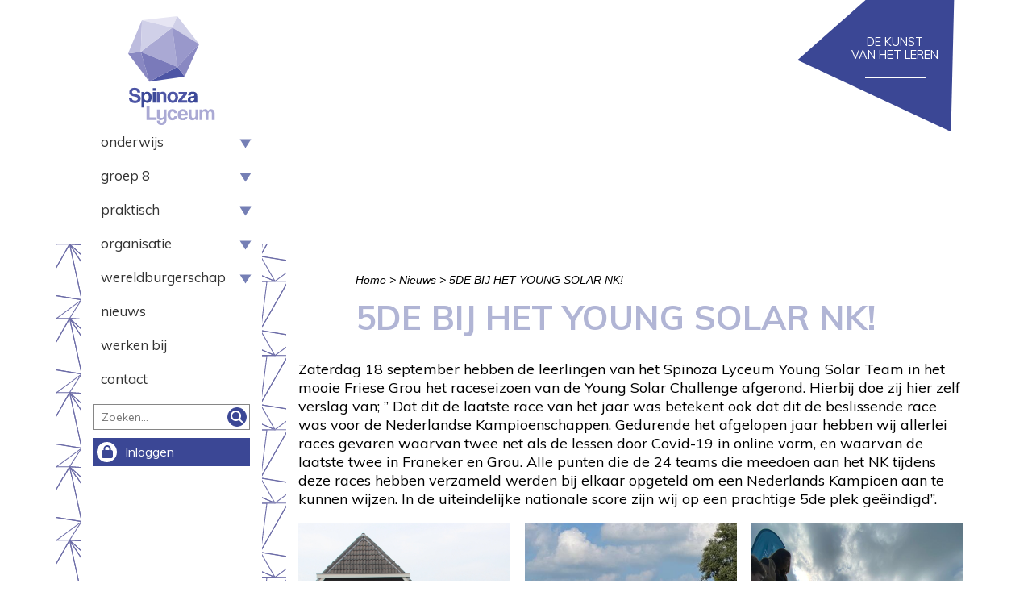

--- FILE ---
content_type: text/html; charset=UTF-8
request_url: https://spinozalyceum.nl/2021/09/20/5de-bij-het-young-solar-nk/
body_size: 119991
content:
<!doctype html>
<!--[if lt IE 9]><html class="no-js no-svg ie lt-ie9 lt-ie8 lt-ie7" lang="nl-NL"><![endif]-->
<!--[if IE 9]><html class="no-js no-svg ie ie9 lt-ie9 lt-ie8" lang="nl-NL"><![endif]-->
<!--[if gt IE 9]><!--><html class="no-js no-svg" lang="nl-NL"><!--<![endif]-->
    <head><meta charset="UTF-8"/><script>if(navigator.userAgent.match(/MSIE|Internet Explorer/i)||navigator.userAgent.match(/Trident\/7\..*?rv:11/i)){var href=document.location.href;if(!href.match(/[?&]nowprocket/)){if(href.indexOf("?")==-1){if(href.indexOf("#")==-1){document.location.href=href+"?nowprocket=1"}else{document.location.href=href.replace("#","?nowprocket=1#")}}else{if(href.indexOf("#")==-1){document.location.href=href+"&nowprocket=1"}else{document.location.href=href.replace("#","&nowprocket=1#")}}}}</script><script>class RocketLazyLoadScripts{constructor(){this.triggerEvents=["keydown","mousedown","mousemove","touchmove","touchstart","touchend","wheel"],this.userEventHandler=this._triggerListener.bind(this),this.touchStartHandler=this._onTouchStart.bind(this),this.touchMoveHandler=this._onTouchMove.bind(this),this.touchEndHandler=this._onTouchEnd.bind(this),this.clickHandler=this._onClick.bind(this),this.interceptedClicks=[],window.addEventListener("pageshow",t=>{this.persisted=t.persisted}),window.addEventListener("DOMContentLoaded",()=>{this._preconnect3rdParties()}),this.delayedScripts={normal:[],async:[],defer:[]},this.trash=[],this.allJQueries=[]}_addUserInteractionListener(t){if(document.hidden){t._triggerListener();return}this.triggerEvents.forEach(e=>window.addEventListener(e,t.userEventHandler,{passive:!0})),window.addEventListener("touchstart",t.touchStartHandler,{passive:!0}),window.addEventListener("mousedown",t.touchStartHandler),document.addEventListener("visibilitychange",t.userEventHandler)}_removeUserInteractionListener(){this.triggerEvents.forEach(t=>window.removeEventListener(t,this.userEventHandler,{passive:!0})),document.removeEventListener("visibilitychange",this.userEventHandler)}_onTouchStart(t){"HTML"!==t.target.tagName&&(window.addEventListener("touchend",this.touchEndHandler),window.addEventListener("mouseup",this.touchEndHandler),window.addEventListener("touchmove",this.touchMoveHandler,{passive:!0}),window.addEventListener("mousemove",this.touchMoveHandler),t.target.addEventListener("click",this.clickHandler),this._renameDOMAttribute(t.target,"onclick","rocket-onclick"),this._pendingClickStarted())}_onTouchMove(t){window.removeEventListener("touchend",this.touchEndHandler),window.removeEventListener("mouseup",this.touchEndHandler),window.removeEventListener("touchmove",this.touchMoveHandler,{passive:!0}),window.removeEventListener("mousemove",this.touchMoveHandler),t.target.removeEventListener("click",this.clickHandler),this._renameDOMAttribute(t.target,"rocket-onclick","onclick"),this._pendingClickFinished()}_onTouchEnd(t){window.removeEventListener("touchend",this.touchEndHandler),window.removeEventListener("mouseup",this.touchEndHandler),window.removeEventListener("touchmove",this.touchMoveHandler,{passive:!0}),window.removeEventListener("mousemove",this.touchMoveHandler)}_onClick(t){t.target.removeEventListener("click",this.clickHandler),this._renameDOMAttribute(t.target,"rocket-onclick","onclick"),this.interceptedClicks.push(t),t.preventDefault(),t.stopPropagation(),t.stopImmediatePropagation(),this._pendingClickFinished()}_replayClicks(){window.removeEventListener("touchstart",this.touchStartHandler,{passive:!0}),window.removeEventListener("mousedown",this.touchStartHandler),this.interceptedClicks.forEach(t=>{t.target.dispatchEvent(new MouseEvent("click",{view:t.view,bubbles:!0,cancelable:!0}))})}_waitForPendingClicks(){return new Promise(t=>{this._isClickPending?this._pendingClickFinished=t:t()})}_pendingClickStarted(){this._isClickPending=!0}_pendingClickFinished(){this._isClickPending=!1}_renameDOMAttribute(t,e,r){t.hasAttribute&&t.hasAttribute(e)&&(event.target.setAttribute(r,event.target.getAttribute(e)),event.target.removeAttribute(e))}_triggerListener(){this._removeUserInteractionListener(this),"loading"===document.readyState?document.addEventListener("DOMContentLoaded",this._loadEverythingNow.bind(this)):this._loadEverythingNow()}_preconnect3rdParties(){let t=[];document.querySelectorAll("script[type=rocketlazyloadscript]").forEach(e=>{if(e.hasAttribute("src")){let r=new URL(e.src).origin;r!==location.origin&&t.push({src:r,crossOrigin:e.crossOrigin||"module"===e.getAttribute("data-rocket-type")})}}),t=[...new Map(t.map(t=>[JSON.stringify(t),t])).values()],this._batchInjectResourceHints(t,"preconnect")}async _loadEverythingNow(){this.lastBreath=Date.now(),this._delayEventListeners(this),this._delayJQueryReady(this),this._handleDocumentWrite(),this._registerAllDelayedScripts(),this._preloadAllScripts(),await this._loadScriptsFromList(this.delayedScripts.normal),await this._loadScriptsFromList(this.delayedScripts.defer),await this._loadScriptsFromList(this.delayedScripts.async);try{await this._triggerDOMContentLoaded(),await this._triggerWindowLoad()}catch(t){console.error(t)}window.dispatchEvent(new Event("rocket-allScriptsLoaded")),this._waitForPendingClicks().then(()=>{this._replayClicks()}),this._emptyTrash()}_registerAllDelayedScripts(){document.querySelectorAll("script[type=rocketlazyloadscript]").forEach(t=>{t.hasAttribute("data-rocket-src")?t.hasAttribute("async")&&!1!==t.async?this.delayedScripts.async.push(t):t.hasAttribute("defer")&&!1!==t.defer||"module"===t.getAttribute("data-rocket-type")?this.delayedScripts.defer.push(t):this.delayedScripts.normal.push(t):this.delayedScripts.normal.push(t)})}async _transformScript(t){return new Promise((await this._littleBreath(),navigator.userAgent.indexOf("Firefox/")>0||""===navigator.vendor)?e=>{let r=document.createElement("script");[...t.attributes].forEach(t=>{let e=t.nodeName;"type"!==e&&("data-rocket-type"===e&&(e="type"),"data-rocket-src"===e&&(e="src"),r.setAttribute(e,t.nodeValue))}),t.text&&(r.text=t.text),r.hasAttribute("src")?(r.addEventListener("load",e),r.addEventListener("error",e)):(r.text=t.text,e());try{t.parentNode.replaceChild(r,t)}catch(i){e()}}:async e=>{function r(){t.setAttribute("data-rocket-status","failed"),e()}try{let i=t.getAttribute("data-rocket-type"),n=t.getAttribute("data-rocket-src");t.text,i?(t.type=i,t.removeAttribute("data-rocket-type")):t.removeAttribute("type"),t.addEventListener("load",function r(){t.setAttribute("data-rocket-status","executed"),e()}),t.addEventListener("error",r),n?(t.removeAttribute("data-rocket-src"),t.src=n):t.src="data:text/javascript;base64,"+window.btoa(unescape(encodeURIComponent(t.text)))}catch(s){r()}})}async _loadScriptsFromList(t){let e=t.shift();return e&&e.isConnected?(await this._transformScript(e),this._loadScriptsFromList(t)):Promise.resolve()}_preloadAllScripts(){this._batchInjectResourceHints([...this.delayedScripts.normal,...this.delayedScripts.defer,...this.delayedScripts.async],"preload")}_batchInjectResourceHints(t,e){var r=document.createDocumentFragment();t.forEach(t=>{let i=t.getAttribute&&t.getAttribute("data-rocket-src")||t.src;if(i){let n=document.createElement("link");n.href=i,n.rel=e,"preconnect"!==e&&(n.as="script"),t.getAttribute&&"module"===t.getAttribute("data-rocket-type")&&(n.crossOrigin=!0),t.crossOrigin&&(n.crossOrigin=t.crossOrigin),t.integrity&&(n.integrity=t.integrity),r.appendChild(n),this.trash.push(n)}}),document.head.appendChild(r)}_delayEventListeners(t){let e={};function r(t,r){!function t(r){!e[r]&&(e[r]={originalFunctions:{add:r.addEventListener,remove:r.removeEventListener},eventsToRewrite:[]},r.addEventListener=function(){arguments[0]=i(arguments[0]),e[r].originalFunctions.add.apply(r,arguments)},r.removeEventListener=function(){arguments[0]=i(arguments[0]),e[r].originalFunctions.remove.apply(r,arguments)});function i(t){return e[r].eventsToRewrite.indexOf(t)>=0?"rocket-"+t:t}}(t),e[t].eventsToRewrite.push(r)}function i(t,e){let r=t[e];Object.defineProperty(t,e,{get:()=>r||function(){},set(i){t["rocket"+e]=r=i}})}r(document,"DOMContentLoaded"),r(window,"DOMContentLoaded"),r(window,"load"),r(window,"pageshow"),r(document,"readystatechange"),i(document,"onreadystatechange"),i(window,"onload"),i(window,"onpageshow")}_delayJQueryReady(t){let e;function r(r){if(r&&r.fn&&!t.allJQueries.includes(r)){r.fn.ready=r.fn.init.prototype.ready=function(e){return t.domReadyFired?e.bind(document)(r):document.addEventListener("rocket-DOMContentLoaded",()=>e.bind(document)(r)),r([])};let i=r.fn.on;r.fn.on=r.fn.init.prototype.on=function(){if(this[0]===window){function t(t){return t.split(" ").map(t=>"load"===t||0===t.indexOf("load.")?"rocket-jquery-load":t).join(" ")}"string"==typeof arguments[0]||arguments[0]instanceof String?arguments[0]=t(arguments[0]):"object"==typeof arguments[0]&&Object.keys(arguments[0]).forEach(e=>{delete Object.assign(arguments[0],{[t(e)]:arguments[0][e]})[e]})}return i.apply(this,arguments),this},t.allJQueries.push(r)}e=r}r(window.jQuery),Object.defineProperty(window,"jQuery",{get:()=>e,set(t){r(t)}})}async _triggerDOMContentLoaded(){this.domReadyFired=!0,await this._littleBreath(),document.dispatchEvent(new Event("rocket-DOMContentLoaded")),await this._littleBreath(),window.dispatchEvent(new Event("rocket-DOMContentLoaded")),await this._littleBreath(),document.dispatchEvent(new Event("rocket-readystatechange")),await this._littleBreath(),document.rocketonreadystatechange&&document.rocketonreadystatechange()}async _triggerWindowLoad(){await this._littleBreath(),window.dispatchEvent(new Event("rocket-load")),await this._littleBreath(),window.rocketonload&&window.rocketonload(),await this._littleBreath(),this.allJQueries.forEach(t=>t(window).trigger("rocket-jquery-load")),await this._littleBreath();let t=new Event("rocket-pageshow");t.persisted=this.persisted,window.dispatchEvent(t),await this._littleBreath(),window.rocketonpageshow&&window.rocketonpageshow({persisted:this.persisted})}_handleDocumentWrite(){let t=new Map;document.write=document.writeln=function(e){let r=document.currentScript;r||console.error("WPRocket unable to document.write this: "+e);let i=document.createRange(),n=r.parentElement,s=t.get(r);void 0===s&&(s=r.nextSibling,t.set(r,s));let a=document.createDocumentFragment();i.setStart(a,0),a.appendChild(i.createContextualFragment(e)),n.insertBefore(a,s)}}async _littleBreath(){Date.now()-this.lastBreath>45&&(await this._requestAnimFrame(),this.lastBreath=Date.now())}async _requestAnimFrame(){return document.hidden?new Promise(t=>setTimeout(t)):new Promise(t=>requestAnimationFrame(t))}_emptyTrash(){this.trash.forEach(t=>t.remove())}static run(){let t=new RocketLazyLoadScripts;t._addUserInteractionListener(t)}}RocketLazyLoadScripts.run();</script>            
        
        <meta name="description" content="">
        <meta name="referrer" content="no-referrer-when-downgrade">
        
        <meta http-equiv="X-UA-Compatible" content="IE=edge">
        <meta name="viewport" content="width=device-width, initial-scale=1.0, maximum-scale=1.0, user-scalable=no, shrink-to-fit=no">
                                                    <meta name='robots' content='index, follow, max-image-preview:large, max-snippet:-1, max-video-preview:-1' />

	<!-- This site is optimized with the Yoast SEO plugin v26.8 - https://yoast.com/product/yoast-seo-wordpress/ -->
	<title>5DE BIJ HET YOUNG SOLAR NK! - Het Dalton Spinoza Lyceum</title><link rel="preload" as="style" href="https://fonts.googleapis.com/css2?family=Muli%3Awght%40300%3B400%3B700&#038;ver=1.0.6&#038;display=swap" /><link rel="stylesheet" href="https://fonts.googleapis.com/css2?family=Muli%3Awght%40300%3B400%3B700&#038;ver=1.0.6&#038;display=swap" media="print" onload="this.media='all'" /><noscript><link rel="stylesheet" href="https://fonts.googleapis.com/css2?family=Muli%3Awght%40300%3B400%3B700&#038;ver=1.0.6&#038;display=swap" /></noscript>
	<link rel="canonical" href="https://spinozalyceum.nl/2021/09/20/5de-bij-het-young-solar-nk/" />
	<meta property="og:locale" content="nl_NL" />
	<meta property="og:type" content="article" />
	<meta property="og:title" content="5DE BIJ HET YOUNG SOLAR NK! - Het Dalton Spinoza Lyceum" />
	<meta property="og:description" content="Zaterdag 18 september hebben de leerlingen van het Spinoza Lyceum Young Solar Team in het mooie Friese Grou het raceseizoen van de Young Solar Challenge..." />
	<meta property="og:url" content="https://spinozalyceum.nl/2021/09/20/5de-bij-het-young-solar-nk/" />
	<meta property="og:site_name" content="Het Dalton Spinoza Lyceum" />
	<meta property="article:published_time" content="2021-09-20T17:47:28+00:00" />
	<meta property="article:modified_time" content="2021-09-21T12:03:49+00:00" />
	<meta property="og:image" content="https://spinozalyceum.nl/app/uploads/2021/09/IMG_6630-1024x683.jpeg" />
	<meta name="author" content="Mariët Keitz" />
	<meta name="twitter:card" content="summary_large_image" />
	<meta name="twitter:label1" content="Geschreven door" />
	<meta name="twitter:data1" content="Mariët Keitz" />
	<meta name="twitter:label2" content="Geschatte leestijd" />
	<meta name="twitter:data2" content="2 minuten" />
	<script type="application/ld+json" class="yoast-schema-graph">{"@context":"https://schema.org","@graph":[{"@type":"Article","@id":"https://spinozalyceum.nl/2021/09/20/5de-bij-het-young-solar-nk/#article","isPartOf":{"@id":"https://spinozalyceum.nl/2021/09/20/5de-bij-het-young-solar-nk/"},"author":{"name":"Mariët Keitz","@id":"https://spinozalyceum.nl/#/schema/person/720fdd45c637cad9048b2ad266afd5db"},"headline":"5DE BIJ HET YOUNG SOLAR NK!","datePublished":"2021-09-20T17:47:28+00:00","dateModified":"2021-09-21T12:03:49+00:00","mainEntityOfPage":{"@id":"https://spinozalyceum.nl/2021/09/20/5de-bij-het-young-solar-nk/"},"wordCount":260,"image":{"@id":"https://spinozalyceum.nl/2021/09/20/5de-bij-het-young-solar-nk/#primaryimage"},"thumbnailUrl":"https://spinozalyceum.nl/app/uploads/2021/09/IMG_6630-1024x683.jpeg","articleSection":["Geen categorie"],"inLanguage":"nl-NL"},{"@type":"WebPage","@id":"https://spinozalyceum.nl/2021/09/20/5de-bij-het-young-solar-nk/","url":"https://spinozalyceum.nl/2021/09/20/5de-bij-het-young-solar-nk/","name":"5DE BIJ HET YOUNG SOLAR NK! - Het Dalton Spinoza Lyceum","isPartOf":{"@id":"https://spinozalyceum.nl/#website"},"primaryImageOfPage":{"@id":"https://spinozalyceum.nl/2021/09/20/5de-bij-het-young-solar-nk/#primaryimage"},"image":{"@id":"https://spinozalyceum.nl/2021/09/20/5de-bij-het-young-solar-nk/#primaryimage"},"thumbnailUrl":"https://spinozalyceum.nl/app/uploads/2021/09/IMG_6630-1024x683.jpeg","datePublished":"2021-09-20T17:47:28+00:00","dateModified":"2021-09-21T12:03:49+00:00","author":{"@id":"https://spinozalyceum.nl/#/schema/person/720fdd45c637cad9048b2ad266afd5db"},"breadcrumb":{"@id":"https://spinozalyceum.nl/2021/09/20/5de-bij-het-young-solar-nk/#breadcrumb"},"inLanguage":"nl-NL","potentialAction":[{"@type":"ReadAction","target":["https://spinozalyceum.nl/2021/09/20/5de-bij-het-young-solar-nk/"]}]},{"@type":"ImageObject","inLanguage":"nl-NL","@id":"https://spinozalyceum.nl/2021/09/20/5de-bij-het-young-solar-nk/#primaryimage","url":"https://spinozalyceum.nl/app/uploads/2021/09/IMG_6630-1024x683.jpeg","contentUrl":"https://spinozalyceum.nl/app/uploads/2021/09/IMG_6630-1024x683.jpeg"},{"@type":"BreadcrumbList","@id":"https://spinozalyceum.nl/2021/09/20/5de-bij-het-young-solar-nk/#breadcrumb","itemListElement":[{"@type":"ListItem","position":1,"name":"Home","item":"https://spinozalyceum.nl/"},{"@type":"ListItem","position":2,"name":"Nieuws","item":"https://spinozalyceum.nl/nieuws/"},{"@type":"ListItem","position":3,"name":"5DE BIJ HET YOUNG SOLAR NK!"}]},{"@type":"WebSite","@id":"https://spinozalyceum.nl/#website","url":"https://spinozalyceum.nl/","name":"Het Dalton Spinoza Lyceum","description":"","potentialAction":[{"@type":"SearchAction","target":{"@type":"EntryPoint","urlTemplate":"https://spinozalyceum.nl/?s={search_term_string}"},"query-input":{"@type":"PropertyValueSpecification","valueRequired":true,"valueName":"search_term_string"}}],"inLanguage":"nl-NL"},{"@type":"Person","@id":"https://spinozalyceum.nl/#/schema/person/720fdd45c637cad9048b2ad266afd5db","name":"Mariët Keitz","image":{"@type":"ImageObject","inLanguage":"nl-NL","@id":"https://spinozalyceum.nl/#/schema/person/image/","url":"https://secure.gravatar.com/avatar/56cc72571d3eb8aea343d42fbd14f04c1b7ed518e011e7b6d133d73904b38467?s=96&d=mm&r=g","contentUrl":"https://secure.gravatar.com/avatar/56cc72571d3eb8aea343d42fbd14f04c1b7ed518e011e7b6d133d73904b38467?s=96&d=mm&r=g","caption":"Mariët Keitz"},"url":"https://spinozalyceum.nl/author/m-keitz/"}]}</script>
	<!-- / Yoast SEO plugin. -->


<link rel='dns-prefetch' href='//fonts.googleapis.com' />
<link href='https://fonts.gstatic.com' crossorigin rel='preconnect' />
<link rel="alternate" type="application/rss+xml" title="Het Dalton Spinoza Lyceum &raquo; 5DE BIJ HET YOUNG SOLAR NK! reacties feed" href="https://spinozalyceum.nl/2021/09/20/5de-bij-het-young-solar-nk/feed/" />
<link rel="alternate" title="oEmbed (JSON)" type="application/json+oembed" href="https://spinozalyceum.nl/wp-json/oembed/1.0/embed?url=https%3A%2F%2Fspinozalyceum.nl%2F2021%2F09%2F20%2F5de-bij-het-young-solar-nk%2F" />
<link rel="alternate" title="oEmbed (XML)" type="text/xml+oembed" href="https://spinozalyceum.nl/wp-json/oembed/1.0/embed?url=https%3A%2F%2Fspinozalyceum.nl%2F2021%2F09%2F20%2F5de-bij-het-young-solar-nk%2F&#038;format=xml" />
		<style>
			.lazyload,
			.lazyloading {
				max-width: 100%;
			}
		</style>
		<style id='wp-img-auto-sizes-contain-inline-css' type='text/css'>
img:is([sizes=auto i],[sizes^="auto," i]){contain-intrinsic-size:3000px 1500px}
/*# sourceURL=wp-img-auto-sizes-contain-inline-css */
</style>

<link rel='stylesheet' id='g2p-font-awesome.min-css' href='https://spinozalyceum.nl/app/themes/spinozalyceum/static/addons/fontawesome/css/all.min.css?ver=5.10.2' type='text/css' media='all' />
<link rel='stylesheet' id='g2p-swiper-bundle.min-css' href='https://spinozalyceum.nl/app/themes/spinozalyceum/static/addons/swiper/swiper-bundle.min.css?ver=1.0.0' type='text/css' media='all' />
<link rel='stylesheet' id='g2p-chosen_css-css' href='https://spinozalyceum.nl/app/themes/spinozalyceum/static/js/chosen/chosen.css?ver=5.10.2' type='text/css' media='all' />
<link rel='stylesheet' id='g2p-bootstrap-grid.min-css' href='https://spinozalyceum.nl/app/themes/spinozalyceum/static/css/bootstrap-grid.min.css?ver=1.0.0' type='text/css' media='all' />
<link rel='stylesheet' id='g2p-bootstrap-build-css' href='https://spinozalyceum.nl/app/themes/spinozalyceum/static/css/bootstrap-build.css?ver=1.0.0' type='text/css' media='all' />
<link rel='stylesheet' id='g2p-style-custom-css' href='https://spinozalyceum.nl/app/themes/spinozalyceum/style.css?ver=1.0.6' type='text/css' media='all' />
<style id='wp-emoji-styles-inline-css' type='text/css'>

	img.wp-smiley, img.emoji {
		display: inline !important;
		border: none !important;
		box-shadow: none !important;
		height: 1em !important;
		width: 1em !important;
		margin: 0 0.07em !important;
		vertical-align: -0.1em !important;
		background: none !important;
		padding: 0 !important;
	}
/*# sourceURL=wp-emoji-styles-inline-css */
</style>
<style id='wp-block-library-inline-css' type='text/css'>
:root{--wp-block-synced-color:#7a00df;--wp-block-synced-color--rgb:122,0,223;--wp-bound-block-color:var(--wp-block-synced-color);--wp-editor-canvas-background:#ddd;--wp-admin-theme-color:#007cba;--wp-admin-theme-color--rgb:0,124,186;--wp-admin-theme-color-darker-10:#006ba1;--wp-admin-theme-color-darker-10--rgb:0,107,160.5;--wp-admin-theme-color-darker-20:#005a87;--wp-admin-theme-color-darker-20--rgb:0,90,135;--wp-admin-border-width-focus:2px}@media (min-resolution:192dpi){:root{--wp-admin-border-width-focus:1.5px}}.wp-element-button{cursor:pointer}:root .has-very-light-gray-background-color{background-color:#eee}:root .has-very-dark-gray-background-color{background-color:#313131}:root .has-very-light-gray-color{color:#eee}:root .has-very-dark-gray-color{color:#313131}:root .has-vivid-green-cyan-to-vivid-cyan-blue-gradient-background{background:linear-gradient(135deg,#00d084,#0693e3)}:root .has-purple-crush-gradient-background{background:linear-gradient(135deg,#34e2e4,#4721fb 50%,#ab1dfe)}:root .has-hazy-dawn-gradient-background{background:linear-gradient(135deg,#faaca8,#dad0ec)}:root .has-subdued-olive-gradient-background{background:linear-gradient(135deg,#fafae1,#67a671)}:root .has-atomic-cream-gradient-background{background:linear-gradient(135deg,#fdd79a,#004a59)}:root .has-nightshade-gradient-background{background:linear-gradient(135deg,#330968,#31cdcf)}:root .has-midnight-gradient-background{background:linear-gradient(135deg,#020381,#2874fc)}:root{--wp--preset--font-size--normal:16px;--wp--preset--font-size--huge:42px}.has-regular-font-size{font-size:1em}.has-larger-font-size{font-size:2.625em}.has-normal-font-size{font-size:var(--wp--preset--font-size--normal)}.has-huge-font-size{font-size:var(--wp--preset--font-size--huge)}.has-text-align-center{text-align:center}.has-text-align-left{text-align:left}.has-text-align-right{text-align:right}.has-fit-text{white-space:nowrap!important}#end-resizable-editor-section{display:none}.aligncenter{clear:both}.items-justified-left{justify-content:flex-start}.items-justified-center{justify-content:center}.items-justified-right{justify-content:flex-end}.items-justified-space-between{justify-content:space-between}.screen-reader-text{border:0;clip-path:inset(50%);height:1px;margin:-1px;overflow:hidden;padding:0;position:absolute;width:1px;word-wrap:normal!important}.screen-reader-text:focus{background-color:#ddd;clip-path:none;color:#444;display:block;font-size:1em;height:auto;left:5px;line-height:normal;padding:15px 23px 14px;text-decoration:none;top:5px;width:auto;z-index:100000}html :where(.has-border-color){border-style:solid}html :where([style*=border-top-color]){border-top-style:solid}html :where([style*=border-right-color]){border-right-style:solid}html :where([style*=border-bottom-color]){border-bottom-style:solid}html :where([style*=border-left-color]){border-left-style:solid}html :where([style*=border-width]){border-style:solid}html :where([style*=border-top-width]){border-top-style:solid}html :where([style*=border-right-width]){border-right-style:solid}html :where([style*=border-bottom-width]){border-bottom-style:solid}html :where([style*=border-left-width]){border-left-style:solid}html :where(img[class*=wp-image-]){height:auto;max-width:100%}:where(figure){margin:0 0 1em}html :where(.is-position-sticky){--wp-admin--admin-bar--position-offset:var(--wp-admin--admin-bar--height,0px)}@media screen and (max-width:600px){html :where(.is-position-sticky){--wp-admin--admin-bar--position-offset:0px}}

/*# sourceURL=wp-block-library-inline-css */
</style><style id='wp-block-gallery-inline-css' type='text/css'>
.blocks-gallery-grid:not(.has-nested-images),.wp-block-gallery:not(.has-nested-images){display:flex;flex-wrap:wrap;list-style-type:none;margin:0;padding:0}.blocks-gallery-grid:not(.has-nested-images) .blocks-gallery-image,.blocks-gallery-grid:not(.has-nested-images) .blocks-gallery-item,.wp-block-gallery:not(.has-nested-images) .blocks-gallery-image,.wp-block-gallery:not(.has-nested-images) .blocks-gallery-item{display:flex;flex-direction:column;flex-grow:1;justify-content:center;margin:0 1em 1em 0;position:relative;width:calc(50% - 1em)}.blocks-gallery-grid:not(.has-nested-images) .blocks-gallery-image:nth-of-type(2n),.blocks-gallery-grid:not(.has-nested-images) .blocks-gallery-item:nth-of-type(2n),.wp-block-gallery:not(.has-nested-images) .blocks-gallery-image:nth-of-type(2n),.wp-block-gallery:not(.has-nested-images) .blocks-gallery-item:nth-of-type(2n){margin-right:0}.blocks-gallery-grid:not(.has-nested-images) .blocks-gallery-image figure,.blocks-gallery-grid:not(.has-nested-images) .blocks-gallery-item figure,.wp-block-gallery:not(.has-nested-images) .blocks-gallery-image figure,.wp-block-gallery:not(.has-nested-images) .blocks-gallery-item figure{align-items:flex-end;display:flex;height:100%;justify-content:flex-start;margin:0}.blocks-gallery-grid:not(.has-nested-images) .blocks-gallery-image img,.blocks-gallery-grid:not(.has-nested-images) .blocks-gallery-item img,.wp-block-gallery:not(.has-nested-images) .blocks-gallery-image img,.wp-block-gallery:not(.has-nested-images) .blocks-gallery-item img{display:block;height:auto;max-width:100%;width:auto}.blocks-gallery-grid:not(.has-nested-images) .blocks-gallery-image figcaption,.blocks-gallery-grid:not(.has-nested-images) .blocks-gallery-item figcaption,.wp-block-gallery:not(.has-nested-images) .blocks-gallery-image figcaption,.wp-block-gallery:not(.has-nested-images) .blocks-gallery-item figcaption{background:linear-gradient(0deg,#000000b3,#0000004d 70%,#0000);bottom:0;box-sizing:border-box;color:#fff;font-size:.8em;margin:0;max-height:100%;overflow:auto;padding:3em .77em .7em;position:absolute;text-align:center;width:100%;z-index:2}.blocks-gallery-grid:not(.has-nested-images) .blocks-gallery-image figcaption img,.blocks-gallery-grid:not(.has-nested-images) .blocks-gallery-item figcaption img,.wp-block-gallery:not(.has-nested-images) .blocks-gallery-image figcaption img,.wp-block-gallery:not(.has-nested-images) .blocks-gallery-item figcaption img{display:inline}.blocks-gallery-grid:not(.has-nested-images) figcaption,.wp-block-gallery:not(.has-nested-images) figcaption{flex-grow:1}.blocks-gallery-grid:not(.has-nested-images).is-cropped .blocks-gallery-image a,.blocks-gallery-grid:not(.has-nested-images).is-cropped .blocks-gallery-image img,.blocks-gallery-grid:not(.has-nested-images).is-cropped .blocks-gallery-item a,.blocks-gallery-grid:not(.has-nested-images).is-cropped .blocks-gallery-item img,.wp-block-gallery:not(.has-nested-images).is-cropped .blocks-gallery-image a,.wp-block-gallery:not(.has-nested-images).is-cropped .blocks-gallery-image img,.wp-block-gallery:not(.has-nested-images).is-cropped .blocks-gallery-item a,.wp-block-gallery:not(.has-nested-images).is-cropped .blocks-gallery-item img{flex:1;height:100%;object-fit:cover;width:100%}.blocks-gallery-grid:not(.has-nested-images).columns-1 .blocks-gallery-image,.blocks-gallery-grid:not(.has-nested-images).columns-1 .blocks-gallery-item,.wp-block-gallery:not(.has-nested-images).columns-1 .blocks-gallery-image,.wp-block-gallery:not(.has-nested-images).columns-1 .blocks-gallery-item{margin-right:0;width:100%}@media (min-width:600px){.blocks-gallery-grid:not(.has-nested-images).columns-3 .blocks-gallery-image,.blocks-gallery-grid:not(.has-nested-images).columns-3 .blocks-gallery-item,.wp-block-gallery:not(.has-nested-images).columns-3 .blocks-gallery-image,.wp-block-gallery:not(.has-nested-images).columns-3 .blocks-gallery-item{margin-right:1em;width:calc(33.33333% - .66667em)}.blocks-gallery-grid:not(.has-nested-images).columns-4 .blocks-gallery-image,.blocks-gallery-grid:not(.has-nested-images).columns-4 .blocks-gallery-item,.wp-block-gallery:not(.has-nested-images).columns-4 .blocks-gallery-image,.wp-block-gallery:not(.has-nested-images).columns-4 .blocks-gallery-item{margin-right:1em;width:calc(25% - .75em)}.blocks-gallery-grid:not(.has-nested-images).columns-5 .blocks-gallery-image,.blocks-gallery-grid:not(.has-nested-images).columns-5 .blocks-gallery-item,.wp-block-gallery:not(.has-nested-images).columns-5 .blocks-gallery-image,.wp-block-gallery:not(.has-nested-images).columns-5 .blocks-gallery-item{margin-right:1em;width:calc(20% - .8em)}.blocks-gallery-grid:not(.has-nested-images).columns-6 .blocks-gallery-image,.blocks-gallery-grid:not(.has-nested-images).columns-6 .blocks-gallery-item,.wp-block-gallery:not(.has-nested-images).columns-6 .blocks-gallery-image,.wp-block-gallery:not(.has-nested-images).columns-6 .blocks-gallery-item{margin-right:1em;width:calc(16.66667% - .83333em)}.blocks-gallery-grid:not(.has-nested-images).columns-7 .blocks-gallery-image,.blocks-gallery-grid:not(.has-nested-images).columns-7 .blocks-gallery-item,.wp-block-gallery:not(.has-nested-images).columns-7 .blocks-gallery-image,.wp-block-gallery:not(.has-nested-images).columns-7 .blocks-gallery-item{margin-right:1em;width:calc(14.28571% - .85714em)}.blocks-gallery-grid:not(.has-nested-images).columns-8 .blocks-gallery-image,.blocks-gallery-grid:not(.has-nested-images).columns-8 .blocks-gallery-item,.wp-block-gallery:not(.has-nested-images).columns-8 .blocks-gallery-image,.wp-block-gallery:not(.has-nested-images).columns-8 .blocks-gallery-item{margin-right:1em;width:calc(12.5% - .875em)}.blocks-gallery-grid:not(.has-nested-images).columns-1 .blocks-gallery-image:nth-of-type(1n),.blocks-gallery-grid:not(.has-nested-images).columns-1 .blocks-gallery-item:nth-of-type(1n),.blocks-gallery-grid:not(.has-nested-images).columns-2 .blocks-gallery-image:nth-of-type(2n),.blocks-gallery-grid:not(.has-nested-images).columns-2 .blocks-gallery-item:nth-of-type(2n),.blocks-gallery-grid:not(.has-nested-images).columns-3 .blocks-gallery-image:nth-of-type(3n),.blocks-gallery-grid:not(.has-nested-images).columns-3 .blocks-gallery-item:nth-of-type(3n),.blocks-gallery-grid:not(.has-nested-images).columns-4 .blocks-gallery-image:nth-of-type(4n),.blocks-gallery-grid:not(.has-nested-images).columns-4 .blocks-gallery-item:nth-of-type(4n),.blocks-gallery-grid:not(.has-nested-images).columns-5 .blocks-gallery-image:nth-of-type(5n),.blocks-gallery-grid:not(.has-nested-images).columns-5 .blocks-gallery-item:nth-of-type(5n),.blocks-gallery-grid:not(.has-nested-images).columns-6 .blocks-gallery-image:nth-of-type(6n),.blocks-gallery-grid:not(.has-nested-images).columns-6 .blocks-gallery-item:nth-of-type(6n),.blocks-gallery-grid:not(.has-nested-images).columns-7 .blocks-gallery-image:nth-of-type(7n),.blocks-gallery-grid:not(.has-nested-images).columns-7 .blocks-gallery-item:nth-of-type(7n),.blocks-gallery-grid:not(.has-nested-images).columns-8 .blocks-gallery-image:nth-of-type(8n),.blocks-gallery-grid:not(.has-nested-images).columns-8 .blocks-gallery-item:nth-of-type(8n),.wp-block-gallery:not(.has-nested-images).columns-1 .blocks-gallery-image:nth-of-type(1n),.wp-block-gallery:not(.has-nested-images).columns-1 .blocks-gallery-item:nth-of-type(1n),.wp-block-gallery:not(.has-nested-images).columns-2 .blocks-gallery-image:nth-of-type(2n),.wp-block-gallery:not(.has-nested-images).columns-2 .blocks-gallery-item:nth-of-type(2n),.wp-block-gallery:not(.has-nested-images).columns-3 .blocks-gallery-image:nth-of-type(3n),.wp-block-gallery:not(.has-nested-images).columns-3 .blocks-gallery-item:nth-of-type(3n),.wp-block-gallery:not(.has-nested-images).columns-4 .blocks-gallery-image:nth-of-type(4n),.wp-block-gallery:not(.has-nested-images).columns-4 .blocks-gallery-item:nth-of-type(4n),.wp-block-gallery:not(.has-nested-images).columns-5 .blocks-gallery-image:nth-of-type(5n),.wp-block-gallery:not(.has-nested-images).columns-5 .blocks-gallery-item:nth-of-type(5n),.wp-block-gallery:not(.has-nested-images).columns-6 .blocks-gallery-image:nth-of-type(6n),.wp-block-gallery:not(.has-nested-images).columns-6 .blocks-gallery-item:nth-of-type(6n),.wp-block-gallery:not(.has-nested-images).columns-7 .blocks-gallery-image:nth-of-type(7n),.wp-block-gallery:not(.has-nested-images).columns-7 .blocks-gallery-item:nth-of-type(7n),.wp-block-gallery:not(.has-nested-images).columns-8 .blocks-gallery-image:nth-of-type(8n),.wp-block-gallery:not(.has-nested-images).columns-8 .blocks-gallery-item:nth-of-type(8n){margin-right:0}}.blocks-gallery-grid:not(.has-nested-images) .blocks-gallery-image:last-child,.blocks-gallery-grid:not(.has-nested-images) .blocks-gallery-item:last-child,.wp-block-gallery:not(.has-nested-images) .blocks-gallery-image:last-child,.wp-block-gallery:not(.has-nested-images) .blocks-gallery-item:last-child{margin-right:0}.blocks-gallery-grid:not(.has-nested-images).alignleft,.blocks-gallery-grid:not(.has-nested-images).alignright,.wp-block-gallery:not(.has-nested-images).alignleft,.wp-block-gallery:not(.has-nested-images).alignright{max-width:420px;width:100%}.blocks-gallery-grid:not(.has-nested-images).aligncenter .blocks-gallery-item figure,.wp-block-gallery:not(.has-nested-images).aligncenter .blocks-gallery-item figure{justify-content:center}.wp-block-gallery:not(.is-cropped) .blocks-gallery-item{align-self:flex-start}figure.wp-block-gallery.has-nested-images{align-items:normal}.wp-block-gallery.has-nested-images figure.wp-block-image:not(#individual-image){margin:0;width:calc(50% - var(--wp--style--unstable-gallery-gap, 16px)/2)}.wp-block-gallery.has-nested-images figure.wp-block-image{box-sizing:border-box;display:flex;flex-direction:column;flex-grow:1;justify-content:center;max-width:100%;position:relative}.wp-block-gallery.has-nested-images figure.wp-block-image>a,.wp-block-gallery.has-nested-images figure.wp-block-image>div{flex-direction:column;flex-grow:1;margin:0}.wp-block-gallery.has-nested-images figure.wp-block-image img{display:block;height:auto;max-width:100%!important;width:auto}.wp-block-gallery.has-nested-images figure.wp-block-image figcaption,.wp-block-gallery.has-nested-images figure.wp-block-image:has(figcaption):before{bottom:0;left:0;max-height:100%;position:absolute;right:0}.wp-block-gallery.has-nested-images figure.wp-block-image:has(figcaption):before{backdrop-filter:blur(3px);content:"";height:100%;-webkit-mask-image:linear-gradient(0deg,#000 20%,#0000);mask-image:linear-gradient(0deg,#000 20%,#0000);max-height:40%;pointer-events:none}.wp-block-gallery.has-nested-images figure.wp-block-image figcaption{box-sizing:border-box;color:#fff;font-size:13px;margin:0;overflow:auto;padding:1em;text-align:center;text-shadow:0 0 1.5px #000}.wp-block-gallery.has-nested-images figure.wp-block-image figcaption::-webkit-scrollbar{height:12px;width:12px}.wp-block-gallery.has-nested-images figure.wp-block-image figcaption::-webkit-scrollbar-track{background-color:initial}.wp-block-gallery.has-nested-images figure.wp-block-image figcaption::-webkit-scrollbar-thumb{background-clip:padding-box;background-color:initial;border:3px solid #0000;border-radius:8px}.wp-block-gallery.has-nested-images figure.wp-block-image figcaption:focus-within::-webkit-scrollbar-thumb,.wp-block-gallery.has-nested-images figure.wp-block-image figcaption:focus::-webkit-scrollbar-thumb,.wp-block-gallery.has-nested-images figure.wp-block-image figcaption:hover::-webkit-scrollbar-thumb{background-color:#fffc}.wp-block-gallery.has-nested-images figure.wp-block-image figcaption{scrollbar-color:#0000 #0000;scrollbar-gutter:stable both-edges;scrollbar-width:thin}.wp-block-gallery.has-nested-images figure.wp-block-image figcaption:focus,.wp-block-gallery.has-nested-images figure.wp-block-image figcaption:focus-within,.wp-block-gallery.has-nested-images figure.wp-block-image figcaption:hover{scrollbar-color:#fffc #0000}.wp-block-gallery.has-nested-images figure.wp-block-image figcaption{will-change:transform}@media (hover:none){.wp-block-gallery.has-nested-images figure.wp-block-image figcaption{scrollbar-color:#fffc #0000}}.wp-block-gallery.has-nested-images figure.wp-block-image figcaption{background:linear-gradient(0deg,#0006,#0000)}.wp-block-gallery.has-nested-images figure.wp-block-image figcaption img{display:inline}.wp-block-gallery.has-nested-images figure.wp-block-image figcaption a{color:inherit}.wp-block-gallery.has-nested-images figure.wp-block-image.has-custom-border img{box-sizing:border-box}.wp-block-gallery.has-nested-images figure.wp-block-image.has-custom-border>a,.wp-block-gallery.has-nested-images figure.wp-block-image.has-custom-border>div,.wp-block-gallery.has-nested-images figure.wp-block-image.is-style-rounded>a,.wp-block-gallery.has-nested-images figure.wp-block-image.is-style-rounded>div{flex:1 1 auto}.wp-block-gallery.has-nested-images figure.wp-block-image.has-custom-border figcaption,.wp-block-gallery.has-nested-images figure.wp-block-image.is-style-rounded figcaption{background:none;color:inherit;flex:initial;margin:0;padding:10px 10px 9px;position:relative;text-shadow:none}.wp-block-gallery.has-nested-images figure.wp-block-image.has-custom-border:before,.wp-block-gallery.has-nested-images figure.wp-block-image.is-style-rounded:before{content:none}.wp-block-gallery.has-nested-images figcaption{flex-basis:100%;flex-grow:1;text-align:center}.wp-block-gallery.has-nested-images:not(.is-cropped) figure.wp-block-image:not(#individual-image){margin-bottom:auto;margin-top:0}.wp-block-gallery.has-nested-images.is-cropped figure.wp-block-image:not(#individual-image){align-self:inherit}.wp-block-gallery.has-nested-images.is-cropped figure.wp-block-image:not(#individual-image)>a,.wp-block-gallery.has-nested-images.is-cropped figure.wp-block-image:not(#individual-image)>div:not(.components-drop-zone){display:flex}.wp-block-gallery.has-nested-images.is-cropped figure.wp-block-image:not(#individual-image) a,.wp-block-gallery.has-nested-images.is-cropped figure.wp-block-image:not(#individual-image) img{flex:1 0 0%;height:100%;object-fit:cover;width:100%}.wp-block-gallery.has-nested-images.columns-1 figure.wp-block-image:not(#individual-image){width:100%}@media (min-width:600px){.wp-block-gallery.has-nested-images.columns-3 figure.wp-block-image:not(#individual-image){width:calc(33.33333% - var(--wp--style--unstable-gallery-gap, 16px)*.66667)}.wp-block-gallery.has-nested-images.columns-4 figure.wp-block-image:not(#individual-image){width:calc(25% - var(--wp--style--unstable-gallery-gap, 16px)*.75)}.wp-block-gallery.has-nested-images.columns-5 figure.wp-block-image:not(#individual-image){width:calc(20% - var(--wp--style--unstable-gallery-gap, 16px)*.8)}.wp-block-gallery.has-nested-images.columns-6 figure.wp-block-image:not(#individual-image){width:calc(16.66667% - var(--wp--style--unstable-gallery-gap, 16px)*.83333)}.wp-block-gallery.has-nested-images.columns-7 figure.wp-block-image:not(#individual-image){width:calc(14.28571% - var(--wp--style--unstable-gallery-gap, 16px)*.85714)}.wp-block-gallery.has-nested-images.columns-8 figure.wp-block-image:not(#individual-image){width:calc(12.5% - var(--wp--style--unstable-gallery-gap, 16px)*.875)}.wp-block-gallery.has-nested-images.columns-default figure.wp-block-image:not(#individual-image){width:calc(33.33% - var(--wp--style--unstable-gallery-gap, 16px)*.66667)}.wp-block-gallery.has-nested-images.columns-default figure.wp-block-image:not(#individual-image):first-child:nth-last-child(2),.wp-block-gallery.has-nested-images.columns-default figure.wp-block-image:not(#individual-image):first-child:nth-last-child(2)~figure.wp-block-image:not(#individual-image){width:calc(50% - var(--wp--style--unstable-gallery-gap, 16px)*.5)}.wp-block-gallery.has-nested-images.columns-default figure.wp-block-image:not(#individual-image):first-child:last-child{width:100%}}.wp-block-gallery.has-nested-images.alignleft,.wp-block-gallery.has-nested-images.alignright{max-width:420px;width:100%}.wp-block-gallery.has-nested-images.aligncenter{justify-content:center}
/*# sourceURL=https://spinozalyceum.nl/wp/wp-includes/blocks/gallery/style.min.css */
</style>
<style id='global-styles-inline-css' type='text/css'>
:root{--wp--preset--aspect-ratio--square: 1;--wp--preset--aspect-ratio--4-3: 4/3;--wp--preset--aspect-ratio--3-4: 3/4;--wp--preset--aspect-ratio--3-2: 3/2;--wp--preset--aspect-ratio--2-3: 2/3;--wp--preset--aspect-ratio--16-9: 16/9;--wp--preset--aspect-ratio--9-16: 9/16;--wp--preset--color--black: #000000;--wp--preset--color--cyan-bluish-gray: #abb8c3;--wp--preset--color--white: #FFFFFF;--wp--preset--color--pale-pink: #f78da7;--wp--preset--color--vivid-red: #cf2e2e;--wp--preset--color--luminous-vivid-orange: #ff6900;--wp--preset--color--luminous-vivid-amber: #fcb900;--wp--preset--color--light-green-cyan: #7bdcb5;--wp--preset--color--vivid-green-cyan: #00d084;--wp--preset--color--pale-cyan-blue: #8ed1fc;--wp--preset--color--vivid-cyan-blue: #0693e3;--wp--preset--color--vivid-purple: #9b51e0;--wp--preset--color--transparant: #00000000;--wp--preset--color--primary: #3b4795;--wp--preset--color--secondary: #b1b5d5;--wp--preset--color--tertiary: #ebedf4;--wp--preset--color--gradient: linear-gradient(90deg, rgba(237,47,71,1) 0%, rgba(237,47,71,1) 10%, rgba(59,71,149,1) 100%);--wp--preset--gradient--vivid-cyan-blue-to-vivid-purple: linear-gradient(135deg,rgb(6,147,227) 0%,rgb(155,81,224) 100%);--wp--preset--gradient--light-green-cyan-to-vivid-green-cyan: linear-gradient(135deg,rgb(122,220,180) 0%,rgb(0,208,130) 100%);--wp--preset--gradient--luminous-vivid-amber-to-luminous-vivid-orange: linear-gradient(135deg,rgb(252,185,0) 0%,rgb(255,105,0) 100%);--wp--preset--gradient--luminous-vivid-orange-to-vivid-red: linear-gradient(135deg,rgb(255,105,0) 0%,rgb(207,46,46) 100%);--wp--preset--gradient--very-light-gray-to-cyan-bluish-gray: linear-gradient(135deg,rgb(238,238,238) 0%,rgb(169,184,195) 100%);--wp--preset--gradient--cool-to-warm-spectrum: linear-gradient(135deg,rgb(74,234,220) 0%,rgb(151,120,209) 20%,rgb(207,42,186) 40%,rgb(238,44,130) 60%,rgb(251,105,98) 80%,rgb(254,248,76) 100%);--wp--preset--gradient--blush-light-purple: linear-gradient(135deg,rgb(255,206,236) 0%,rgb(152,150,240) 100%);--wp--preset--gradient--blush-bordeaux: linear-gradient(135deg,rgb(254,205,165) 0%,rgb(254,45,45) 50%,rgb(107,0,62) 100%);--wp--preset--gradient--luminous-dusk: linear-gradient(135deg,rgb(255,203,112) 0%,rgb(199,81,192) 50%,rgb(65,88,208) 100%);--wp--preset--gradient--pale-ocean: linear-gradient(135deg,rgb(255,245,203) 0%,rgb(182,227,212) 50%,rgb(51,167,181) 100%);--wp--preset--gradient--electric-grass: linear-gradient(135deg,rgb(202,248,128) 0%,rgb(113,206,126) 100%);--wp--preset--gradient--midnight: linear-gradient(135deg,rgb(2,3,129) 0%,rgb(40,116,252) 100%);--wp--preset--font-size--small: 13px;--wp--preset--font-size--medium: 20px;--wp--preset--font-size--large: 36px;--wp--preset--font-size--x-large: 42px;--wp--preset--spacing--20: 0.44rem;--wp--preset--spacing--30: 0.67rem;--wp--preset--spacing--40: 1rem;--wp--preset--spacing--50: 1.5rem;--wp--preset--spacing--60: 2.25rem;--wp--preset--spacing--70: 3.38rem;--wp--preset--spacing--80: 5.06rem;--wp--preset--shadow--natural: 6px 6px 9px rgba(0, 0, 0, 0.2);--wp--preset--shadow--deep: 12px 12px 50px rgba(0, 0, 0, 0.4);--wp--preset--shadow--sharp: 6px 6px 0px rgba(0, 0, 0, 0.2);--wp--preset--shadow--outlined: 6px 6px 0px -3px rgb(255, 255, 255), 6px 6px rgb(0, 0, 0);--wp--preset--shadow--crisp: 6px 6px 0px rgb(0, 0, 0);}:where(.is-layout-flex){gap: 0.5em;}:where(.is-layout-grid){gap: 0.5em;}body .is-layout-flex{display: flex;}.is-layout-flex{flex-wrap: wrap;align-items: center;}.is-layout-flex > :is(*, div){margin: 0;}body .is-layout-grid{display: grid;}.is-layout-grid > :is(*, div){margin: 0;}:where(.wp-block-columns.is-layout-flex){gap: 2em;}:where(.wp-block-columns.is-layout-grid){gap: 2em;}:where(.wp-block-post-template.is-layout-flex){gap: 1.25em;}:where(.wp-block-post-template.is-layout-grid){gap: 1.25em;}.has-black-color{color: var(--wp--preset--color--black) !important;}.has-cyan-bluish-gray-color{color: var(--wp--preset--color--cyan-bluish-gray) !important;}.has-white-color{color: var(--wp--preset--color--white) !important;}.has-pale-pink-color{color: var(--wp--preset--color--pale-pink) !important;}.has-vivid-red-color{color: var(--wp--preset--color--vivid-red) !important;}.has-luminous-vivid-orange-color{color: var(--wp--preset--color--luminous-vivid-orange) !important;}.has-luminous-vivid-amber-color{color: var(--wp--preset--color--luminous-vivid-amber) !important;}.has-light-green-cyan-color{color: var(--wp--preset--color--light-green-cyan) !important;}.has-vivid-green-cyan-color{color: var(--wp--preset--color--vivid-green-cyan) !important;}.has-pale-cyan-blue-color{color: var(--wp--preset--color--pale-cyan-blue) !important;}.has-vivid-cyan-blue-color{color: var(--wp--preset--color--vivid-cyan-blue) !important;}.has-vivid-purple-color{color: var(--wp--preset--color--vivid-purple) !important;}.has-black-background-color{background-color: var(--wp--preset--color--black) !important;}.has-cyan-bluish-gray-background-color{background-color: var(--wp--preset--color--cyan-bluish-gray) !important;}.has-white-background-color{background-color: var(--wp--preset--color--white) !important;}.has-pale-pink-background-color{background-color: var(--wp--preset--color--pale-pink) !important;}.has-vivid-red-background-color{background-color: var(--wp--preset--color--vivid-red) !important;}.has-luminous-vivid-orange-background-color{background-color: var(--wp--preset--color--luminous-vivid-orange) !important;}.has-luminous-vivid-amber-background-color{background-color: var(--wp--preset--color--luminous-vivid-amber) !important;}.has-light-green-cyan-background-color{background-color: var(--wp--preset--color--light-green-cyan) !important;}.has-vivid-green-cyan-background-color{background-color: var(--wp--preset--color--vivid-green-cyan) !important;}.has-pale-cyan-blue-background-color{background-color: var(--wp--preset--color--pale-cyan-blue) !important;}.has-vivid-cyan-blue-background-color{background-color: var(--wp--preset--color--vivid-cyan-blue) !important;}.has-vivid-purple-background-color{background-color: var(--wp--preset--color--vivid-purple) !important;}.has-black-border-color{border-color: var(--wp--preset--color--black) !important;}.has-cyan-bluish-gray-border-color{border-color: var(--wp--preset--color--cyan-bluish-gray) !important;}.has-white-border-color{border-color: var(--wp--preset--color--white) !important;}.has-pale-pink-border-color{border-color: var(--wp--preset--color--pale-pink) !important;}.has-vivid-red-border-color{border-color: var(--wp--preset--color--vivid-red) !important;}.has-luminous-vivid-orange-border-color{border-color: var(--wp--preset--color--luminous-vivid-orange) !important;}.has-luminous-vivid-amber-border-color{border-color: var(--wp--preset--color--luminous-vivid-amber) !important;}.has-light-green-cyan-border-color{border-color: var(--wp--preset--color--light-green-cyan) !important;}.has-vivid-green-cyan-border-color{border-color: var(--wp--preset--color--vivid-green-cyan) !important;}.has-pale-cyan-blue-border-color{border-color: var(--wp--preset--color--pale-cyan-blue) !important;}.has-vivid-cyan-blue-border-color{border-color: var(--wp--preset--color--vivid-cyan-blue) !important;}.has-vivid-purple-border-color{border-color: var(--wp--preset--color--vivid-purple) !important;}.has-vivid-cyan-blue-to-vivid-purple-gradient-background{background: var(--wp--preset--gradient--vivid-cyan-blue-to-vivid-purple) !important;}.has-light-green-cyan-to-vivid-green-cyan-gradient-background{background: var(--wp--preset--gradient--light-green-cyan-to-vivid-green-cyan) !important;}.has-luminous-vivid-amber-to-luminous-vivid-orange-gradient-background{background: var(--wp--preset--gradient--luminous-vivid-amber-to-luminous-vivid-orange) !important;}.has-luminous-vivid-orange-to-vivid-red-gradient-background{background: var(--wp--preset--gradient--luminous-vivid-orange-to-vivid-red) !important;}.has-very-light-gray-to-cyan-bluish-gray-gradient-background{background: var(--wp--preset--gradient--very-light-gray-to-cyan-bluish-gray) !important;}.has-cool-to-warm-spectrum-gradient-background{background: var(--wp--preset--gradient--cool-to-warm-spectrum) !important;}.has-blush-light-purple-gradient-background{background: var(--wp--preset--gradient--blush-light-purple) !important;}.has-blush-bordeaux-gradient-background{background: var(--wp--preset--gradient--blush-bordeaux) !important;}.has-luminous-dusk-gradient-background{background: var(--wp--preset--gradient--luminous-dusk) !important;}.has-pale-ocean-gradient-background{background: var(--wp--preset--gradient--pale-ocean) !important;}.has-electric-grass-gradient-background{background: var(--wp--preset--gradient--electric-grass) !important;}.has-midnight-gradient-background{background: var(--wp--preset--gradient--midnight) !important;}.has-small-font-size{font-size: var(--wp--preset--font-size--small) !important;}.has-medium-font-size{font-size: var(--wp--preset--font-size--medium) !important;}.has-large-font-size{font-size: var(--wp--preset--font-size--large) !important;}.has-x-large-font-size{font-size: var(--wp--preset--font-size--x-large) !important;}
/*# sourceURL=global-styles-inline-css */
</style>
<style id='core-block-supports-inline-css' type='text/css'>
.wp-block-gallery.wp-block-gallery-1{--wp--style--unstable-gallery-gap:var( --wp--style--gallery-gap-default, var( --gallery-block--gutter-size, var( --wp--style--block-gap, 0.5em ) ) );gap:var( --wp--style--gallery-gap-default, var( --gallery-block--gutter-size, var( --wp--style--block-gap, 0.5em ) ) );}
/*# sourceURL=core-block-supports-inline-css */
</style>

<style id='classic-theme-styles-inline-css' type='text/css'>
/*! This file is auto-generated */
.wp-block-button__link{color:#fff;background-color:#32373c;border-radius:9999px;box-shadow:none;text-decoration:none;padding:calc(.667em + 2px) calc(1.333em + 2px);font-size:1.125em}.wp-block-file__button{background:#32373c;color:#fff;text-decoration:none}
/*# sourceURL=/wp-includes/css/classic-themes.min.css */
</style>
<link rel='stylesheet' id='g2p-cookienotice-css' href='https://spinozalyceum.nl/app/mu-plugins/g2p-cookienotice/static/css/g2p-cookienotice.css?ver=1.0.0' type='text/css' media='screen' />
<link rel='stylesheet' id='wpcdt-public-css-css' href='https://spinozalyceum.nl/app/plugins/countdown-timer-ultimate/assets/css/wpcdt-public.css?ver=2.6.9' type='text/css' media='all' />
<link rel='stylesheet' id='wp-block-paragraph-css' href='https://spinozalyceum.nl/wp/wp-includes/blocks/paragraph/style.min.css?ver=6.9' type='text/css' media='all' />
<script type="rocketlazyloadscript" data-rocket-type="text/javascript" data-rocket-src="https://spinozalyceum.nl/wp/wp-includes/js/jquery/jquery.min.js?ver=3.7.1" id="jquery-core-js"></script>
<script type="rocketlazyloadscript" data-rocket-type="text/javascript" data-rocket-src="https://spinozalyceum.nl/wp/wp-includes/js/jquery/jquery-migrate.min.js?ver=3.4.1" id="jquery-migrate-js"></script>
<link rel="https://api.w.org/" href="https://spinozalyceum.nl/wp-json/" /><link rel="alternate" title="JSON" type="application/json" href="https://spinozalyceum.nl/wp-json/wp/v2/posts/2387" /><link rel="EditURI" type="application/rsd+xml" title="RSD" href="https://spinozalyceum.nl/wp/xmlrpc.php?rsd" />
<link rel='shortlink' href='https://spinozalyceum.nl/?p=2387' />
		<script type="rocketlazyloadscript">
			document.documentElement.className = document.documentElement.className.replace('no-js', 'js');
		</script>
				<style>
			.no-js img.lazyload {
				display: none;
			}

			figure.wp-block-image img.lazyloading {
				min-width: 150px;
			}

			.lazyload,
			.lazyloading {
				--smush-placeholder-width: 100px;
				--smush-placeholder-aspect-ratio: 1/1;
				width: var(--smush-image-width, var(--smush-placeholder-width)) !important;
				aspect-ratio: var(--smush-image-aspect-ratio, var(--smush-placeholder-aspect-ratio)) !important;
			}

						.lazyload, .lazyloading {
				opacity: 0;
			}

			.lazyloaded {
				opacity: 1;
				transition: opacity 400ms;
				transition-delay: 0ms;
			}

					</style>
		<link rel="preconnect" href="//code.tidio.co"><link rel="icon" href="https://spinozalyceum.nl/app/uploads/2020/07/cropped-favicon-150x150.png" sizes="32x32" />
<link rel="icon" href="https://spinozalyceum.nl/app/uploads/2020/07/cropped-favicon-300x300.png" sizes="192x192" />
<link rel="apple-touch-icon" href="https://spinozalyceum.nl/app/uploads/2020/07/cropped-favicon-300x300.png" />
<meta name="msapplication-TileImage" content="https://spinozalyceum.nl/app/uploads/2020/07/cropped-favicon-300x300.png" />

	<!-- Google Tag Manager -->
	<script type="rocketlazyloadscript">(function(w,d,s,l,i){w[l]=w[l]||[];w[l].push({'gtm.start':
	new Date().getTime(),event:'gtm.js'});var f=d.getElementsByTagName(s)[0],
	j=d.createElement(s),dl=l!='dataLayer'?'&l='+l:'';j.async=true;j.src=
	'https://www.googletagmanager.com/gtm.js?id='+i+dl;f.parentNode.insertBefore(j,f);
	})(window,document,'script','dataLayer','GTM-MRR8B2B');</script>
	<!-- End Google Tag Manager -->        
    <link rel='stylesheet' id='acffa_font-awesome-css' href='https://use.fontawesome.com/releases/v6.5.2/css/all.css?ver=6.5.2' type='text/css' media='all' />
</head>
    <body class="wp-singular post-template-default single single-post postid-2387 single-format-standard wp-theme-spinozalyceum">
		<!-- Google Tag Manager (noscript) -->
		<noscript><iframe data-src="https://www.googletagmanager.com/ns.html?id=GTM-MRR8B2B"
		height="0" width="0" style="display:none;visibility:hidden" src="[data-uri]" class="lazyload" data-load-mode="1"></iframe></noscript>
		<!-- End Google Tag Manager (noscript) -->
        <main>
                                <section id="hero" class="">
    <div class="image responsive-background-image"
         data-bg-xs="https://spinozalyceum.nl/app/uploads/2021/09/d2ab8bf8-9598-47ae-a17d-2ac0b74f5cd8-548x144-c-center.jpg"
         data-bg-sm="https://spinozalyceum.nl/app/uploads/2021/09/d2ab8bf8-9598-47ae-a17d-2ac0b74f5cd8-768x202-c-center.jpg"
         data-bg-md="https://spinozalyceum.nl/app/uploads/2021/09/d2ab8bf8-9598-47ae-a17d-2ac0b74f5cd8-992x261-c-center.jpg"
         data-bg-lg="https://spinozalyceum.nl/app/uploads/2021/09/d2ab8bf8-9598-47ae-a17d-2ac0b74f5cd8-1140x300-c-center.jpg"
         data-bg-xl="https://spinozalyceum.nl/app/uploads/2021/09/d2ab8bf8-9598-47ae-a17d-2ac0b74f5cd8-1140x300-c-center.jpg">
        <img src="[data-uri]">
    </div>
    <div class="slogan d-none d-lg-block">
    	<span>DE KUNST <BR> VAN HET LEREN</span>
    </div>
</section>                            
            <div class="container-xl page-content" style="">
                <div class="row">
                    <div class="col-12 col-lg-3 header-container lazyload" style="background-image:inherit;" data-bg-image="url(https://spinozalyceum.nl/app/uploads/2020/07/Patroon_Diamand-1.svg)">
                                                    <header id="main_header" class="d-flex flex-lg-column">
	<div class="inner d-flex d-lg-block justify-content-between align-items-center">
		<a href="https://spinozalyceum.nl" class="logo">
			<div class="logo-dt d-none d-lg-block">
				<?xml version="1.0" encoding="utf-8"?>
<svg version="1.1" xmlns="http://www.w3.org/2000/svg" xmlns:xlink="http://www.w3.org/1999/xlink" x="0px" y="0px"
	 viewBox="0 0 90.389412 113.385826" style="enable-background:new 0 0 90.389412 113.385826;" xml:space="preserve">
<style type="text/css">
	.st0{display:none;}
	.st1{display:inline;fill:none;}
	.st2{fill:#4D55A5;}
	.st3{fill:#3C4998;}
	.st4{fill:#AAA9D4;}
	.st5{fill:#E6E5F3;}
	.st6{fill:#8988C2;}
	.st7{fill:#D0D0E8;}
	.st8{fill:#BDBCDE;}
	.st9{fill:#7A7ABA;}
	.st10{fill:#9998CB;}
</style>
<g id="spinoza_lyceum">
	<g>
		<g id="logo_cube">
			<polygon class="st5" points="51.416653,0 14.550025,4.15256 46.251274,11.95127 			"/>
			<polygon class="st4" points="13.334641,37.069195 46.251274,11.95127 51.416653,52.869175 			"/>
			<polygon class="st6" points="13.334641,37.069195 0,38.892269 22.247454,68.16275 			"/>
			<polygon class="st7" points="74.306374,29.270483 51.416653,0 46.251274,11.95127 			"/>
			<polygon class="st8" points="14.550025,4.15256 13.334641,37.069195 0,38.892269 			"/>
			<polygon class="st2" points="22.247454,68.16275 59.114082,62.896091 51.416653,52.869175 			"/>
			<polygon class="st7" points="13.334641,37.069195 46.251274,11.95127 14.550025,4.15256 			"/>
			<polygon class="st9" points="22.247454,68.16275 51.416653,52.869175 13.334641,37.069195 			"/>
			<path class="st10" d="M46.251274,11.95127c0.077099,0.610744,5.165379,40.917904,5.165379,40.917904l22.889721-23.598692
				L46.251274,11.95127z"/>
			<polygon class="st6" points="74.306374,29.270483 59.114082,62.896091 51.416653,52.869175 			"/>
		</g>	
		<g id="logo_txt">
			<path class="st2" d="M9.765249,79.508873c-0.075594-0.760963-0.351561-1.327919-0.828811-1.70134
				c-0.477249-0.372513-1.185837-0.559219-2.125762-0.559219c-0.880725,0-1.544685,0.148911-1.992789,0.447647
				c-0.447194,0.298279-0.671246,0.730904-0.671246,1.297859c0,0.477707,0.17487,0.858414,0.526432,1.14167
				c0.34974,0.283707,0.943569,0.530067,1.778755,0.73864c0.85067,0.209023,1.660354,0.413948,2.429053,0.615685
				c0.767789,0.201286,1.428104,0.428978,1.980948,0.682632c0.327882,0.149368,0.633904,0.321053,0.917157,0.514595
				c0.283253,0.19445,0.530074,0.433075,0.738644,0.716324c0.209479,0.283714,0.37342,0.619331,0.492732,1.007324
				c0.119312,0.388451,0.179424,0.843384,0.179424,1.365265c0,0.821068-0.145725,1.526016-0.437176,2.115288
				c-0.290539,0.589729-0.701301,1.078362-1.230465,1.466354c-0.530074,0.387993-1.156692,0.674889-1.880763,0.861603
				c-0.72316,0.186256-1.518271,0.27961-2.383514,0.27961c-0.925354,0-1.767826-0.100639-2.529239-0.301926
				c-0.761413-0.201279-1.418086-0.510948-1.97002-0.928993c-0.551933-0.417595-0.984554-0.936287-1.297863-1.555618
				c-0.313309-0.618874-0.47816-1.346588-0.492733-2.182228h2.999202c0.030056,0.760956,0.339721,1.361618,0.928997,1.801521
				c0.589275,0.440369,1.384387,0.660316,2.384425,0.660316c0.924443,0,1.637584-0.182152,2.137603-0.548286
				c0.499107-0.365227,0.749573-0.883911,0.749573-1.555618c0-0.223595-0.033699-0.425331-0.101097-0.604301
				c-0.066487-0.17897-0.18671-0.347008-0.357937-0.503662s-0.406208-0.298279-0.704945-0.425331
				c-0.298736-0.126602-0.679442-0.242271-1.141209-0.347008c-0.925354-0.208572-1.704982-0.39164-2.339797-0.548294
				c-0.633904-0.156654-1.21225-0.354294-1.734127-0.592918c-0.806041-0.358391-1.421729-0.824715-1.847064-1.398956
				c-0.425335-0.574249-0.637547-1.332016-0.637547-2.271942c0-0.671707,0.112026-1.287392,0.335167-1.846611
				c0.224052-0.559677,0.563773-1.041023,1.019164-1.444046c0.45448-0.402565,1.021896-0.715874,1.700428-0.939926
				c0.679442-0.224052,1.473644-0.335625,2.384425-0.335625c0.939926,0,1.775113,0.119316,2.506469,0.357941
				c0.731358,0.239082,1.347046,0.574699,1.847064,1.007324c0.500019,0.433075,0.887101,0.94767,1.163979,1.544228
				c0.275967,0.597015,0.428978,1.253693,0.459034,1.970024H9.765249z"/>
			<path class="st3" d="M14.017687,95.199348V78.971512h2.797918l0.02186,1.342941
				c0.672155-1.088837,1.694052-1.633942,3.066599-1.633942c0.686729,0,1.324276,0.134346,1.913551,0.403023
				c0.590187,0.268684,1.092937,0.656677,1.510986,1.163979c0.418049,0.507309,0.74593,1.126633,0.985464,1.857536
				c0.238625,0.731361,0.357937,1.559715,0.357937,2.484612c0,0.836098-0.101095,1.6007-0.302378,2.294258
				c-0.201284,0.694016-0.496376,1.295128-0.884369,1.801979c-0.387993,0.507759-0.861599,0.899399-1.420818,1.175362
				c-0.560131,0.27597-1.197678,0.413956-1.913551,0.413956c-1.358885,0-2.448179-0.574249-3.268793-1.723656v6.647789H14.017687z
				 M19.210049,87.790604c1.671284,0,2.507381-1.133926,2.507381-3.402222c0-0.985016-0.231339-1.786957-0.694016-2.406288
				c-0.462677-0.618874-1.06015-0.928993-1.790596-0.928993c-0.701302,0-1.286934,0.290993-1.756897,0.872978
				c-0.469963,0.581993-0.704945,1.342949-0.704945,2.283333C16.770977,86.597023,17.583395,87.790604,19.210049,87.790604z"/>
			<path class="st3" d="M25.790443,77.650879v-2.708214h2.909945v2.708214H25.790443z M25.790443,89.984215V78.971512h2.909945
				v11.012703H25.790443z"/>
			<path class="st2" d="M37.071377,89.984215V83.31411c0-0.85067-0.142082-1.424911-0.425335-1.723648
				c-0.283253-0.298286-0.7687-0.447655-1.454517-0.447655c-1.507343,0-2.260559,0.843384-2.260559,2.529243v6.312164h-2.909945
				V78.971512h2.775148v1.611626c0.343365-0.626617,0.797844-1.100227,1.365261-1.421272
				c0.567417-0.320595,1.298775-0.481354,2.194073-0.481354c0.521877,0,1.007324,0.078331,1.454517,0.234985
				c0.448105,0.156654,0.831543,0.391632,1.153049,0.705399c0.320595,0.313309,0.573792,0.697655,0.760502,1.152596
				c0.18671,0.455391,0.280521,0.981361,0.280521,1.577927v7.632797H37.071377z"/>
			<path class="st2" d="M46.69651,90.275215c-0.895298,0-1.694054-0.142082-2.395351-0.425339
				c-0.701302-0.283249-1.295132-0.678986-1.779667-1.186295c-0.484535-0.507301-0.854313-1.119347-1.10751-1.83522
				c-0.254108-0.716331-0.380707-1.500053-0.380707-2.350273c0-0.865242,0.130241-1.656708,0.391636-2.373039
				c0.260483-0.715874,0.637547-1.327919,1.13028-1.83522c0.492733-0.507309,1.085651-0.898941,1.779663-1.174911
				c0.694016-0.275963,1.48093-0.414406,2.361656-0.414406c0.865242,0,1.641228,0.138443,2.327957,0.414406
				c0.685818,0.27597,1.27145,0.663963,1.756897,1.163528c0.484535,0.500473,0.857956,1.107964,1.11935,1.824287
				c0.260483,0.716331,0.391636,1.515091,0.391636,2.395355c0,0.880272-0.131153,1.674927-0.391636,2.383514
				c-0.261395,0.709045-0.634815,1.317444-1.11935,1.824295c-0.485447,0.507759-1.074722,0.899399-1.768738,1.175362
				C48.318611,90.13723,47.54718,90.275215,46.69651,90.275215z M46.69651,87.835228c1.775112,0,2.663124-1.118889,2.663124-3.35714
				c0-2.223671-0.888012-3.335281-2.663124-3.335281c-1.776024,0-2.664032,1.11161-2.664032,3.335281
				C44.032478,86.716339,44.920486,87.835228,46.69651,87.835228z"/>
			<path class="st2" d="M52.314209,89.984215v-2.238243l5.618607-6.468819h-5.2379v-2.305641h8.952976v2.350266l-5.617695,6.289856
				h5.774349v2.372581H52.314209z"/>
			<path class="st3" d="M69.54892,89.984215c-0.089256-0.283249-0.149368-0.611588-0.178513-0.985008
				c-0.344276,0.388451-0.798759,0.697662-1.366173,0.929001c-0.566505,0.231339-1.223175,0.347008-1.969109,0.347008
				c-1.268715,0-2.197716-0.27961-2.786991-0.839287s-0.884369-1.286934-0.884369-2.182686
				c0-0.790558,0.126598-1.421272,0.380707-1.891235c0.253197-0.469963,0.604759-0.839287,1.051952-1.107971
				c0.448105-0.268677,0.980911-0.466316,1.600243-0.592918c0.619331-0.126595,1.29422-0.242722,2.025581-0.347008
				c0.731354-0.104279,1.224083-0.242722,1.47728-0.414406c0.254112-0.171227,0.380707-0.450836,0.380707-0.839279
				c0-0.357941-0.16758-0.638-0.503662-0.839287c-0.335167-0.201286-0.786911-0.302376-1.354324-0.302376
				c-0.671249,0-1.152138,0.149368-1.443588,0.447647c-0.290543,0.298737-0.47361,0.694016-0.548294,1.186745h-2.708664
				c0.015484-0.566963,0.108383-1.089294,0.280521-1.567001c0.171227-0.477249,0.447193-0.88755,0.8279-1.230919
				c0.380707-0.343361,0.876175-0.607941,1.48822-0.794655c0.612045-0.186707,1.357971-0.280067,2.238693-0.280067
				c0.865242,0,1.600243,0.097458,2.205002,0.291c0.603851,0.193993,1.088387,0.47406,1.454521,0.839279
				c0.365219,0.366135,0.630257,0.821068,0.794197,1.365715c0.164856,0.544647,0.246826,1.160339,0.246826,1.846611v6.961098
				H69.54892z M69.347633,84.589661c-0.149368,0.149368-0.366135,0.268684-0.649384,0.358391
				c-0.283257,0.089256-0.694016,0.186714-1.230469,0.291c-0.83609,0.164391-1.410797,0.372963-1.724106,0.626617
				c-0.313309,0.254105-0.469963,0.619331-0.469963,1.096581c0,0.821068,0.469963,1.231369,1.409889,1.231369
				c0.373421,0,0.720428-0.063293,1.041023-0.190353c0.320595-0.126595,0.596565-0.298279,0.828812-0.514587
				c0.230423-0.216309,0.417137-0.470421,0.559219-0.761414c0.141167-0.290993,0.212212-0.600204,0.212212-0.928543
				L69.347633,84.589661z"/>
			<path class="st4" d="M19.345757,108.170692V93.308113h3.111227v12.154373h7.364576v2.708206H19.345757z"/>
			<path class="st4" d="M37.185226,106.715721c-0.20948,0.492279-0.585632,0.876625-1.13028,1.152596
				c-0.544647,0.276421-1.160336,0.414406-1.847065,0.414406c-0.581989,0-1.118439-0.093361-1.611172-0.280067
				c-0.492733-0.186256-0.918068-0.454933-1.276005-0.805588c-0.357937-0.350647-0.637547-0.768242-0.838829-1.253685
				c-0.202194-0.484535-0.30238-1.032829-0.30238-1.644875v-7.140526h2.909946v6.715195
				c0,1.373001,0.61842,2.059273,1.857082,2.059273c0.672157,0,1.21225-0.193993,1.623013-0.581985
				c0.410759-0.387993,0.615688-0.880272,0.615688-1.477287v-6.715195h2.909943v11.303703
				c0,0.775536-0.131153,1.469551-0.391636,2.081596c-0.261395,0.611588-0.619331,1.126633-1.074722,1.544685
				c-0.455387,0.417587-0.992748,0.73864-1.611172,0.962234c-0.619328,0.224052-1.279644,0.335625-1.980946,0.335625
				c-1.626656,0-2.842548-0.410309-3.64859-1.230919c-0.806042-0.820618-1.208607-1.94725-1.208607-3.379913h2.707752
				c0,0.656677,0.190353,1.171265,0.57106,1.544685c0.380707,0.372513,0.951767,0.559219,1.712269,0.559219
				c0.268681,0,0.521877-0.055557,0.761414-0.16758c0.238625-0.11203,0.450836-0.268684,0.637547-0.469963
				c0.18671-0.201736,0.336075-0.451752,0.448101-0.750031c0.112026-0.298737,0.167587-0.626617,0.167587-0.985008V106.715721z"/>
			<path class="st4" d="M51.331474,104.186485c-0.07468,0.64164-0.257748,1.223633-0.548286,1.745964
				c-0.291451,0.522331-0.660316,0.969986-1.108421,1.342949c-0.447193,0.372963-0.959053,0.663956-1.532845,0.872978
				c-0.574703,0.208572-1.197678,0.313309-1.868923,0.313309c-0.746841,0-1.429016-0.122955-2.048347-0.369316
				c-0.619331-0.246368-1.153049-0.618881-1.600243-1.119354c-0.448105-0.499557-0.795113-1.118889-1.041023-1.857536
				c-0.245911-0.73864-0.368866-1.6007-0.368866-2.585251c0-0.985008,0.122955-1.835678,0.368866-2.55201
				c0.245911-0.715874,0.592918-1.301506,1.041023-1.756897c0.447193-0.454933,0.988197-0.794655,1.623013-1.01825
				c0.633904-0.224052,1.338848-0.336082,2.114834-0.336082c0.715874,0,1.368904,0.097458,1.958179,0.290993
				c0.589275,0.194,1.104778,0.477707,1.544685,0.85067c0.439907,0.372971,0.786915,0.820618,1.041023,1.342949
				c0.253197,0.522789,0.402565,1.104324,0.447193,1.745972h-2.931805c-0.074684-0.566963-0.30238-1.010971-0.683086-1.332024
				c-0.379795-0.320595-0.847027-0.480888-1.39896-0.480888c-0.313309,0-0.603848,0.052368-0.872528,0.156654
				s-0.503662,0.27961-0.704945,0.525978c-0.201283,0.245911-0.362492,0.574699-0.481804,0.98455
				c-0.119312,0.410759-0.178513,0.914421-0.178513,1.510986c0,1.208603,0.215855,2.104362,0.649387,2.68589
				c0.432621,0.581993,0.931728,0.872986,1.499146,0.872986s1.051952-0.156654,1.455429-0.469963
				c0.402565-0.313309,0.633904-0.768242,0.693104-1.365257H51.331474z"/>
			<path class="st4" d="M54.845268,103.425522c0.044628,0.835648,0.287807,1.499603,0.727715,1.991882
				c0.439907,0.492729,1.018253,0.73864,1.735039,0.73864c0.477249,0,0.898941-0.107925,1.264164-0.324234
				s0.601116-0.518692,0.704945-0.906685h3.000114c-0.344276,1.134377-0.940838,2.007362-1.791508,2.61895
				c-0.849758,0.612045-1.86528,0.91761-3.043831,0.91761c-3.670448,0-5.50658-1.999619-5.50658-5.998856
				c0-0.85067,0.119312-1.618912,0.358845-2.305183c0.237717-0.686279,0.584724-1.276009,1.040112-1.768288
				c0.455391-0.492729,1.010967-0.869339,1.667641-1.13073c0.656673-0.260941,1.410801-0.39164,2.260559-0.39164
				c1.70134,0,2.988274,0.545105,3.861713,1.633942c0.872528,1.089752,1.309704,2.73098,1.309704,4.924591H54.845268z
				 M59.433784,101.589844c-0.014572-0.402565-0.085613-0.756859-0.212212-1.062881
				c-0.12751-0.306023-0.295094-0.559669-0.503662-0.761414c-0.20948-0.201279-0.448105-0.350189-0.716785-0.447647
				c-0.267769-0.096542-0.544647-0.145271-0.8279-0.145271c-0.581989,0-1.085651,0.212669-1.510986,0.638008
				c-0.425335,0.425331-0.667603,1.01825-0.726803,1.779205H59.433784z"/>
			<path class="st4" d="M70.602692,108.170692v-1.544228c-0.745926,1.223633-1.888046,1.83522-3.424538,1.83522
				c-0.551933,0-1.055595-0.09745-1.510986-0.290993s-0.847023-0.469963-1.174904-0.828354
				c-0.328796-0.357933-0.585632-0.783272-0.772343-1.275551c-0.18671-0.492729-0.27961-1.044662-0.27961-1.656708v-7.252098
				h2.909946v6.804451c0,1.373459,0.618416,2.059273,1.857079,2.059273c0.745934,0,1.309708-0.234978,1.690414-0.704941
				s0.57106-1.070625,0.57106-1.801987v-6.356796h2.887177v11.012711H70.602692z"/>
			<path class="st4" d="M87.546867,108.170692v-6.670105c0-0.6717-0.156654-1.216347-0.469963-1.633942
				c-0.313309-0.417587-0.731361-0.627068-1.253235-0.627068c-0.537361,0-0.981827,0.224052-1.332474,0.6717
				c-0.350655,0.447647-0.52552,1.007324-0.52552,1.678566v6.580849h-2.90995v-6.625473
				c0-0.447647-0.030052-0.813332-0.089256-1.096581c-0.060112-0.283707-0.161209-0.507309-0.302376-0.6717
				c-0.142082-0.16394-0.324242-0.27961-0.548294-0.347008c-0.224052-0.066948-0.492729-0.100647-0.806038-0.100647
				c-1.178551,0-1.76783,0.716331-1.76783,2.148987v6.692421h-2.909943V97.157982h2.730522v1.611633
				c0.372505-0.730904,0.82061-1.230927,1.343399-1.499603c0.521881-0.268684,1.148499-0.403023,1.879852-0.403023
				c0.372513,0,0.704948,0.03006,0.996399,0.089714c0.290535,0.059654,0.551933,0.160294,0.783272,0.301926
				c0.231339,0.142082,0.450836,0.324692,0.660316,0.548744c0.208565,0.223595,0.417137,0.492279,0.626617,0.805588
				c0.297821-0.611595,0.694016-1.055595,1.185837-1.331566c0.492729-0.275963,1.089294-0.414406,1.790596-0.414406
				c0.551933,0,1.060143,0.093353,1.52282,0.280067c0.461769,0.186707,0.857956,0.447647,1.185837,0.783272
				c0.327888,0.335625,0.585632,0.727257,0.772346,1.174904c0.186707,0.447655,0.27961,0.925812,0.27961,1.432663v7.632797
				H87.546867z"/>
		</g>
	</g>
</g>
</svg>
			</div>
			<div class="logo-mob d-lg-none">
				<?xml version="1.0" encoding="utf-8"?>
<!-- Generator: Adobe Illustrator 24.2.1, SVG Export Plug-In . SVG Version: 6.00 Build 0)  -->
<svg version="1.1" xmlns="http://www.w3.org/2000/svg" xmlns:xlink="http://www.w3.org/1999/xlink" x="0px" y="0px"
	 viewBox="0 0 172.694809 68.16275" style="enable-background:new 0 0 172.694809 68.16275;" xml:space="preserve">
<style type="text/css">
	.st0{display:none;}
	.st1{display:inline;fill:none;}
	.st2{fill:#4D55A5;}
	.st3{fill:#3C4998;}
	.st4{fill:#AAA9D4;}
	.st5{fill:#E6E5F3;}
	.st6{fill:#8988C2;}
	.st7{fill:#D0D0E8;}
	.st8{fill:#BDBCDE;}
	.st9{fill:#7A7ABA;}
	.st10{fill:#9998CB;}
</style>
<g id="boundingbox" class="st0">
	<rect x="-28.345392" y="-28.346457" class="st1" width="147.081253" height="170.078735"/>
</g>
<g id="spinoza_lyceum">
	<g>
		<g>
			<path class="st2" d="M92.070648,21.755632c-0.0756-0.760958-0.351562-1.327917-0.828812-1.701338
				c-0.477249-0.372509-1.185837-0.559219-2.125763-0.559219c-0.88073,0-1.544685,0.148912-1.99279,0.447649
				c-0.447197,0.298281-0.671249,0.730902-0.671249,1.297863c0,0.477703,0.174873,0.85841,0.526436,1.141663
				c0.349739,0.283709,0.943565,0.530075,1.778755,0.738644c0.85067,0.209024,1.660355,0.41395,2.429054,0.615688
				c0.767784,0.201283,1.428101,0.428978,1.980949,0.682631c0.327881,0.149368,0.633904,0.321051,0.917152,0.514591
				c0.283257,0.194452,0.530075,0.433077,0.738647,0.71633c0.209473,0.283709,0.373413,0.619331,0.492729,1.007324
				c0.119308,0.388447,0.17942,0.843382,0.17942,1.365261c0,0.821068-0.145721,1.526012-0.437172,2.115288
				c-0.290543,0.589731-0.701302,1.078365-1.230469,1.466358c-0.530067,0.387993-1.156685,0.674891-1.88076,0.861597
				c-0.72316,0.186256-1.518272,0.27961-2.383514,0.27961c-0.925354,0-1.767822-0.100639-2.529236-0.301922
				s-1.418091-0.510948-1.970024-0.928997c-0.551933-0.417593-0.98455-0.936283-1.297859-1.555614
				c-0.313309-0.618876-0.478165-1.34659-0.492737-2.182232h2.999207c0.030052,0.760958,0.339722,1.361618,0.928993,1.801525
				c0.589279,0.440363,1.384392,0.660316,2.38443,0.660316c0.924438,0,1.637581-0.182156,2.137604-0.54829
				c0.499107-0.365223,0.749573-0.883913,0.749573-1.555613c0-0.223598-0.033699-0.425335-0.101097-0.604303
				c-0.06649-0.178968-0.186714-0.347008-0.357941-0.503662s-0.406204-0.298281-0.704941-0.425335
				c-0.298737-0.126598-0.679443-0.242268-1.141212-0.347008c-0.925354-0.208569-1.704979-0.391636-2.339798-0.54829
				c-0.633904-0.156654-1.21225-0.354294-1.734123-0.592918c-0.806046-0.358393-1.42173-0.824713-1.847069-1.39896
				c-0.425331-0.574247-0.637543-1.332018-0.637543-2.271944c0-0.6717,0.112022-1.287388,0.335167-1.846607
				c0.224052-0.559675,0.563774-1.041023,1.019165-1.444044c0.454475-0.402565,1.021896-0.715874,1.700424-0.939926
				c0.679443-0.224052,1.473648-0.335623,2.38443-0.335623c0.939926,0,1.775108,0.119312,2.50647,0.357937
				c0.731354,0.23908,1.347046,0.574703,1.847061,1.007324c0.500015,0.433077,0.8871,0.947668,1.163979,1.54423
				c0.275963,0.597017,0.428978,1.253691,0.45903,1.970018H92.070648z"/>
			<path class="st3" d="M96.323082,37.446114v-16.22784h2.79792l0.021858,1.342945
				c0.672157-1.088839,1.694054-1.63394,3.066597-1.63394c0.686729,0,1.32428,0.13434,1.913551,0.403019
				c0.590187,0.268681,1.092941,0.656673,1.510986,1.163979c0.418053,0.507305,0.745934,1.126637,0.985466,1.857538
				c0.238625,0.731358,0.357941,1.559713,0.357941,2.484612c0,0.836096-0.101097,1.600697-0.302383,2.294256
				c-0.201279,0.694016-0.496376,1.295132-0.884369,1.801981c-0.387993,0.507761-0.861595,0.899397-1.420815,1.175362
				c-0.560135,0.275967-1.197678,0.413952-1.913551,0.413952c-1.358887,0-2.448181-0.574247-3.268799-1.723654v6.647791H96.323082z
				 M101.515442,30.037365c1.671288,0,2.507385-1.133923,2.507385-3.402222c0-0.98501-0.231339-1.786953-0.694016-2.406284
				c-0.462677-0.618876-1.06015-0.928997-1.790596-0.928997c-0.701302,0-1.286934,0.290995-1.756897,0.872984
				s-0.704948,1.342947-0.704948,2.283329C99.07637,28.843786,99.888786,30.037365,101.515442,30.037365z"/>
			<path class="st3" d="M108.09584,19.89764v-2.708208h2.909943v2.708208H108.09584z M108.09584,32.23098V21.218273h2.909943
				V32.23098H108.09584z"/>
			<path class="st2" d="M119.37677,32.23098v-6.670103c0-0.85067-0.142082-1.424917-0.425331-1.723654
				c-0.283257-0.298281-0.7687-0.447649-1.454521-0.447649c-1.507339,0-2.260559,0.843384-2.260559,2.52924v6.312166h-2.909943
				V21.218273h2.775146v1.611626c0.343369-0.626617,0.797844-1.100224,1.365265-1.421274
				c0.567413-0.320595,1.298775-0.481346,2.194069-0.481346c0.521881,0,1.007324,0.078327,1.454521,0.234982
				c0.448105,0.156654,0.831543,0.391636,1.153046,0.705399c0.320595,0.313309,0.573792,0.697659,0.760506,1.152594
				c0.186707,0.455391,0.280518,0.981367,0.280518,1.577929v7.632799H119.37677z"/>
			<path class="st2" d="M129.001907,32.521976c-0.895294,0-1.694054-0.142082-2.395355-0.425335
				s-1.295128-0.678988-1.779663-1.186293s-0.854317-1.11935-1.107513-1.835224
				c-0.254105-0.71633-0.380707-1.500055-0.380707-2.350269c0-0.865242,0.130241-1.656712,0.39164-2.373041
				c0.260483-0.715874,0.637543-1.327919,1.13028-1.835224c0.492729-0.507305,1.085648-0.898941,1.779663-1.174908
				s1.480934-0.414404,2.361656-0.414404c0.865234,0,1.64122,0.138437,2.327957,0.414404
				c0.685822,0.275967,1.271454,0.66396,1.756897,1.163523c0.484528,0.500475,0.857956,1.107965,1.119354,1.824295
				c0.260483,0.71633,0.391632,1.515085,0.391632,2.395355s-0.131149,1.674925-0.391632,2.383512
				c-0.261398,0.709044-0.634827,1.317446-1.119354,1.824295c-0.485443,0.507761-1.074722,0.899397-1.768738,1.175362
				C130.624008,32.383991,129.85257,32.521976,129.001907,32.521976z M129.001907,30.081993
				c1.775116,0,2.663116-1.118895,2.663116-3.357138c0-2.223673-0.888-3.335281-2.663116-3.335281
				c-1.776024,0-2.664032,1.111609-2.664032,3.335281C126.337875,28.963099,127.225883,30.081993,129.001907,30.081993z"/>
			<path class="st2" d="M134.619598,32.23098v-2.238243l5.618607-6.468822h-5.2379v-2.305641h8.952988v2.350269l-5.617706,6.289854
				h5.774353v2.372583H134.619598z"/>
			<path class="st3" d="M151.854309,32.23098c-0.089249-0.283251-0.149368-0.611588-0.178513-0.985008
				c-0.344269,0.388449-0.798752,0.697659-1.366165,0.928997c-0.566513,0.231339-1.223175,0.347008-1.969116,0.347008
				c-1.268707,0-2.197708-0.27961-2.786987-0.839285s-0.884369-1.286934-0.884369-2.182688
				c0-0.790558,0.126602-1.421272,0.380707-1.891235c0.253204-0.469963,0.604767-0.839285,1.051956-1.107965
				c0.448105-0.268681,0.980911-0.46632,1.600235-0.592918c0.619339-0.126598,1.29422-0.242723,2.025589-0.347008
				c0.731354-0.104284,1.224091-0.242723,1.47728-0.414406c0.254105-0.171227,0.380707-0.450836,0.380707-0.839285
				c0-0.357937-0.167587-0.638002-0.503662-0.839285c-0.335159-0.201283-0.786911-0.30238-1.354324-0.30238
				c-0.671249,0-1.152145,0.149368-1.443588,0.447649c-0.290543,0.298737-0.473618,0.694016-0.548294,1.186749H145.0271
				c0.015488-0.566961,0.108383-1.089294,0.280518-1.566999c0.171234-0.477249,0.447189-0.887556,0.827896-1.230921
				s0.876175-0.607946,1.48822-0.794657c0.612045-0.186708,1.357971-0.280064,2.238708-0.280064
				c0.865234,0,1.600235,0.097452,2.205002,0.290995c0.603836,0.193996,1.088379,0.47406,1.454514,0.839283
				c0.365219,0.366135,0.630264,0.82107,0.794205,1.365717c0.164841,0.544647,0.246811,1.160336,0.246811,1.846609v6.961098
				H151.854309z M151.65303,26.836426c-0.149368,0.149368-0.366135,0.268681-0.649384,0.358393
				c-0.283249,0.089256-0.694016,0.186708-1.230469,0.290995c-0.83609,0.164394-1.410797,0.372965-1.724106,0.626617
				c-0.313309,0.254107-0.469971,0.619329-0.469971,1.096579c0,0.82107,0.469971,1.231377,1.409897,1.231377
				c0.373413,0,0.720428-0.063299,1.041016-0.190353c0.320602-0.126598,0.596573-0.298281,0.828812-0.514591
				c0.230438-0.216311,0.417145-0.470419,0.559219-0.761414c0.141174-0.290993,0.212219-0.600204,0.212219-0.928541
				L151.65303,26.836426z"/>
			<path class="st4" d="M101.651154,50.417458V35.554878h3.111229v12.154373h7.364571v2.708206H101.651154z"/>
			<path class="st4" d="M119.490616,48.962486c-0.209473,0.492275-0.585632,0.876625-1.130272,1.152592
				c-0.544647,0.276424-1.160339,0.414406-1.847069,0.414406c-0.581985,0-1.118439-0.093353-1.611168-0.280064
				c-0.492737-0.186256-0.918068-0.454937-1.276009-0.805588c-0.357933-0.350651-0.637543-0.768242-0.838829-1.253689
				c-0.202194-0.484535-0.302376-1.032825-0.302376-1.644871v-7.140526h2.909943v6.715191
				c0,1.373001,0.618423,2.059277,1.857086,2.059277c0.67215,0,1.21225-0.193996,1.623009-0.581989
				s0.615685-0.880272,0.615685-1.477287v-6.715191h2.90995v11.303707c0,0.775528-0.131157,1.469543-0.39164,2.081589
				c-0.261391,0.611588-0.619331,1.126637-1.074722,1.544685c-0.455391,0.417591-0.992744,0.738644-1.611168,0.962238
				c-0.619331,0.224052-1.279648,0.335625-1.980949,0.335625c-1.626656,0-2.842545-0.410309-3.64859-1.230923
				c-0.806038-0.820614-1.208603-1.94725-1.208603-3.379906h2.707748c0,0.656673,0.190353,1.171265,0.57106,1.544682
				c0.380707,0.372513,0.951767,0.559219,1.712273,0.559219c0.268677,0,0.521873-0.055557,0.761406-0.167583
				c0.238625-0.112026,0.450844-0.268681,0.63755-0.469963c0.186707-0.201736,0.336075-0.451744,0.448105-0.750027
				c0.112022-0.298737,0.16758-0.626617,0.16758-0.985008V48.962486z"/>
			<path class="st4" d="M133.636871,46.433247c-0.074692,0.641644-0.257751,1.223633-0.548294,1.745968
				c-0.291443,0.522331-0.660309,0.969982-1.108414,1.342945c-0.447189,0.372967-0.959061,0.66396-1.532852,0.872986
				c-0.574692,0.208569-1.197678,0.313309-1.868912,0.313309c-0.746849,0-1.429024-0.122955-2.048355-0.369324
				c-0.619331-0.246365-1.153046-0.618874-1.600243-1.11935c-0.448105-0.499561-0.795113-1.118893-1.041023-1.857536
				s-0.368866-1.600697-0.368866-2.585255c0-0.985008,0.122955-1.835678,0.368866-2.552006
				c0.245911-0.715874,0.592918-1.301506,1.041023-1.756897c0.447197-0.454937,0.988197-0.794659,1.623016-1.018253
				c0.633904-0.224052,1.338844-0.336079,2.11483-0.336079c0.715881,0,1.368912,0.097454,1.958176,0.290993
				c0.589279,0.193996,1.104782,0.477707,1.544693,0.85067c0.439911,0.372967,0.786911,0.820614,1.041016,1.342949
				c0.253204,0.522789,0.402573,1.104321,0.447205,1.745968h-2.931808c-0.074692-0.566963-0.302383-1.010967-0.68309-1.33202
				c-0.379791-0.320595-0.847031-0.480892-1.398956-0.480892c-0.313309,0-0.603851,0.052372-0.872528,0.156654
				c-0.268684,0.104286-0.503662,0.27961-0.704948,0.525978c-0.201279,0.245911-0.362488,0.574703-0.481804,0.984554
				c-0.119308,0.410763-0.178513,0.914425-0.178513,1.510986c0,1.208607,0.215858,2.104359,0.649391,2.68589
				c0.432617,0.581989,0.931725,0.872986,1.499138,0.872986c0.567429,0,1.051956-0.156654,1.455429-0.469963
				c0.402573-0.313309,0.633911-0.768246,0.693115-1.365261H133.636871z"/>
			<path class="st4" d="M137.150665,45.672287c0.044632,0.835644,0.287811,1.499603,0.727707,1.991879
				c0.439911,0.492733,1.018265,0.738644,1.735046,0.738644c0.477249,0,0.898941-0.107925,1.26416-0.324238
				c0.365219-0.216309,0.60112-0.518688,0.704941-0.906681h3.000122c-0.344284,1.134377-0.940842,2.007362-1.791504,2.61895
				c-0.849762,0.612045-1.86528,0.917614-3.043839,0.917614c-3.670441,0-5.506577-1.999622-5.506577-5.998859
				c0-0.85067,0.119308-1.618916,0.358841-2.305187c0.237717-0.686275,0.584732-1.276005,1.040115-1.768284
				c0.455383-0.492733,1.010971-0.869339,1.667633-1.130733c0.656677-0.260941,1.410812-0.391636,2.260559-0.391636
				c1.70134,0,2.988281,0.545101,3.861725,1.633942c0.872528,1.089748,1.309692,2.730976,1.309692,4.924591H137.150665z
				 M141.739182,43.836609c-0.014572-0.402565-0.085617-0.756859-0.212219-1.062881
				c-0.127502-0.306023-0.29509-0.559673-0.503662-0.761414c-0.209473-0.201283-0.448105-0.350193-0.716782-0.447647
				c-0.267761-0.096542-0.544647-0.145271-0.827896-0.145271c-0.581985,0-1.085648,0.212669-1.510986,0.638004
				s-0.667603,1.018253-0.726807,1.779209H141.739182z"/>
			<path class="st4" d="M152.908081,50.417458V48.87323c-0.745926,1.223633-1.888046,1.835224-3.42453,1.835224
				c-0.551941,0-1.055603-0.097454-1.510986-0.290997c-0.455383-0.193539-0.847031-0.469963-1.174911-0.828354
				c-0.328781-0.357937-0.585632-0.783272-0.772339-1.275551c-0.186707-0.492733-0.279602-1.044666-0.279602-1.656712v-7.252094
				h2.909943v6.804447c0,1.373459,0.618423,2.059277,1.857086,2.059277c0.745926,0,1.309692-0.234982,1.690399-0.704945
				s0.57106-1.070625,0.57106-1.801979v-6.3568h2.887177v11.012711H152.908081z"/>
			<path class="st4" d="M169.852264,50.417458v-6.670105c0-0.6717-0.156662-1.216347-0.469971-1.633942
				c-0.313309-0.417591-0.731354-0.627071-1.253235-0.627071c-0.537354,0-0.981827,0.224052-1.332474,0.6717
				c-0.350647,0.447651-0.525513,1.007324-0.525513,1.67857v6.580849h-2.909958v-6.625477
				c0-0.447647-0.030045-0.813328-0.089249-1.096581c-0.060104-0.283707-0.161209-0.507305-0.302383-0.6717
				c-0.142075-0.16394-0.324234-0.27961-0.548294-0.347008c-0.224045-0.066944-0.492722-0.100643-0.80603-0.100643
				c-1.178558,0-1.767822,0.716331-1.767822,2.148991v6.692417h-2.909958V39.404747h2.73053v1.611629
				c0.372513-0.730904,0.820618-1.230923,1.343399-1.499603c0.521881-0.268681,1.148499-0.403019,1.879852-0.403019
				c0.372513,0,0.704941,0.030056,0.996399,0.08971c0.290527,0.059658,0.551926,0.160297,0.783264,0.301926
				c0.231339,0.142082,0.450836,0.324692,0.660324,0.548744c0.208557,0.223598,0.41713,0.492279,0.626617,0.805588
				c0.297821-0.611591,0.694016-1.055595,1.185837-1.331562c0.492722-0.275967,1.089294-0.414406,1.790588-0.414406
				c0.551941,0,1.06015,0.093353,1.522827,0.280064c0.461761,0.18671,0.857956,0.447651,1.185837,0.783272
				c0.327881,0.335625,0.585632,0.727261,0.772339,1.174908c0.186722,0.447651,0.279617,0.925812,0.279617,1.432659v7.632801
				H169.852264z"/>
		</g>
		<g>
			<polygon class="st5" points="51.416653,0 14.550025,4.15256 46.251274,11.95127 			"/>
			<polygon class="st4" points="13.334641,37.069195 46.251274,11.95127 51.416653,52.869175 			"/>
			<polygon class="st6" points="13.334641,37.069195 0,38.892269 22.247454,68.16275 			"/>
			<polygon class="st7" points="74.306374,29.270483 51.416653,0 46.251274,11.95127 			"/>
			<polygon class="st8" points="14.550025,4.15256 13.334641,37.069195 0,38.892269 			"/>
			<polygon class="st2" points="22.247454,68.16275 59.114082,62.896091 51.416653,52.869175 			"/>
			<polygon class="st7" points="13.334641,37.069195 46.251274,11.95127 14.550025,4.15256 			"/>
			<polygon class="st9" points="22.247454,68.16275 51.416653,52.869175 13.334641,37.069195 			"/>
			<path class="st10" d="M46.251274,11.95127c0.077099,0.610744,5.165379,40.917904,5.165379,40.917904l22.889721-23.598692
				L46.251274,11.95127z"/>
			<polygon class="st6" points="74.306374,29.270483 59.114082,62.896091 51.416653,52.869175 			"/>
		</g>
	</g>
</g>
</svg>
			
			</div>
		</a>
		<div class="menu-button">
		    <div id="nav-toggle"><span></span></div>
		</div>
		<nav class="header-nav">
		    <div class="menu">
		            <ul>
                    <li class=" menu-item menu-item-type-post_type menu-item-object-page menu-item-253 menu-item-has-children">
                <a target="" href="https://spinozalyceum.nl/onderwijs/">Onderwijs </a>
                
                                <span class="nav-drop-arrow"></span>
                    <ul class="submenu">
                                                    <li class="nav-drop-item">
                                <a href="https://spinozalyceum.nl/missie-en-visie/">Missie en Visie</a>
                            </li>
                                                    <li class="nav-drop-item">
                                <a href="https://spinozalyceum.nl/daltononderwijs/">Daltononderwijs</a>
                            </li>
                                                    <li class="nav-drop-item">
                                <a href="https://spinozalyceum.nl/onderbouw-en-bovenbouw/">Onderbouw en bovenbouw</a>
                            </li>
                                                    <li class="nav-drop-item">
                                <a href="https://spinozalyceum.nl/gymnasium/">Gymnasium</a>
                            </li>
                                                    <li class="nav-drop-item">
                                <a href="https://spinozalyceum.nl/brochures/">Brochures</a>
                            </li>
                                                    <li class="nav-drop-item">
                                <a href="https://spinozalyceum.nl/onze-activiteiten/">Onze activiteiten</a>
                            </li>
                                            </ul>
                             

            </li>
                    <li class=" menu-item menu-item-type-post_type menu-item-object-page menu-item-706 menu-item-has-children">
                <a target="" href="https://spinozalyceum.nl/groep-7-en-8/">Groep 8 </a>
                
                                <span class="nav-drop-arrow"></span>
                    <ul class="submenu">
                                                    <li class="nav-drop-item">
                                <a href="https://spinozalyceum.nl/kennismaken-en-open-dagen/">Kennismaken en open dagen</a>
                            </li>
                                                    <li class="nav-drop-item">
                                <a href="https://spinozalyceum.nl/inschrijven/">Inschrijven</a>
                            </li>
                                                    <li class="nav-drop-item">
                                <a href="https://spinozalyceum.nl/digitale-leermiddelen/">Digitale leermiddelen</a>
                            </li>
                                            </ul>
                             

            </li>
                    <li class=" menu-item menu-item-type-post_type menu-item-object-page menu-item-761 menu-item-has-children">
                <a target="" href="https://spinozalyceum.nl/ouders/">Praktisch </a>
                
                                <span class="nav-drop-arrow"></span>
                    <ul class="submenu">
                                                    <li class="nav-drop-item">
                                <a href="https://spinozalyceum.nl/veiligheid-en-regels/">Veiligheid en regels</a>
                            </li>
                                                    <li class="nav-drop-item">
                                <a href="https://spinozalyceum.nl/leerlingbegeleiding/">Leerlingbegeleiding</a>
                            </li>
                                                    <li class="nav-drop-item">
                                <a href="https://spinozalyceum.nl/leerlingenraad/">Leerlingenraad</a>
                            </li>
                                                    <li class="nav-drop-item">
                                <a href="https://spinozalyceum.nl/jaaragenda/">Jaaragenda</a>
                            </li>
                                                    <li class="nav-drop-item">
                                <a href="https://spinozalyceum.nl/ouderbijdrage/">Ouderbijdrage</a>
                            </li>
                                                    <li class="nav-drop-item">
                                <a href="https://spinozalyceum.nl/zij-instroom/">Zij-instroom</a>
                            </li>
                                                    <li class="nav-drop-item">
                                <a href="https://spinozalyceum.nl/hardheidsclausule/">Hardheidsclausule</a>
                            </li>
                                                    <li class="nav-drop-item">
                                <a href="https://spinozalyceum.nl/veelgestelde-vragen/">Veelgestelde vragen</a>
                            </li>
                                            </ul>
                             

            </li>
                    <li class=" menu-item menu-item-type-post_type menu-item-object-page menu-item-254 menu-item-has-children">
                <a target="" href="https://spinozalyceum.nl/organisatie/">Organisatie </a>
                
                                <span class="nav-drop-arrow"></span>
                    <ul class="submenu">
                                                    <li class="nav-drop-item">
                                <a href="https://spinozalyceum.nl/ons-team/">Ons team</a>
                            </li>
                                            </ul>
                             

            </li>
                    <li class=" menu-item menu-item-type-post_type menu-item-object-page menu-item-3769 menu-item-has-children">
                <a target="" href="https://spinozalyceum.nl/wereldburgerschap/">Wereldburgerschap </a>
                
                                <span class="nav-drop-arrow"></span>
                    <ul class="submenu">
                                                    <li class="nav-drop-item">
                                <a href="https://spinozalyceum.nl/internationale-projecten-leerlingen/">Internationale projecten leerlingen</a>
                            </li>
                                                    <li class="nav-drop-item">
                                <a href="https://spinozalyceum.nl/internationale-projecten-docenten/">Internationale projecten docenten</a>
                            </li>
                                                    <li class="nav-drop-item">
                                <a href="https://spinozalyceum.nl/projectweek-bovenbouw/">Projectweek bovenbouw</a>
                            </li>
                                                    <li class="nav-drop-item">
                                <a href="https://spinozalyceum.nl/projectweek-onderbouw/">Projectweek onderbouw</a>
                            </li>
                                            </ul>
                             

            </li>
                    <li class=" menu-item menu-item-type-post_type menu-item-object-page current_page_parent menu-item-250">
                <a target="" href="https://spinozalyceum.nl/nieuws/">Nieuws </a>
                
                             

            </li>
                    <li class=" menu-item menu-item-type-post_type menu-item-object-page menu-item-256">
                <a target="" href="https://spinozalyceum.nl/werken-bij/">Werken bij </a>
                
                             

            </li>
                    <li class=" menu-item menu-item-type-post_type menu-item-object-page menu-item-251">
                <a target="" href="https://spinozalyceum.nl/contact/">Contact </a>
                
                             

            </li>
            </ul>
		    </div>
		</nav>
		<div class="d-none d-lg-block">
			<form class="search-form floating-labels" action="https://spinozalyceum.nl" method="get">
    <div class="form-field">
                    <input placeholder="Zoeken..." type="text" id="search-field" name="s" value="" />
    </div>
    <button type="submit"><i class="fas fa-search"></i></button>
</form>		</div>
        <div id="login-links">
			<a class="button button-login" id="toggle-login-links">Inloggen</a>
			<ul>
				<li>
					<a class="button button-login" href="http://start.spinozalyceum.nl" target="_blank">Inloggen personeel</a>
				</li>
				<li>
		        	<a class="button button-login" href="http://leerling.spinozalyceum.nl" target="_blank">Inloggen leerlingen</a>
				</li>
				<li>
					<a class="button button-login" href="http://ouder.spinozalyceum.nl" target="_blank">Inloggen ouders</a>
				</li>
			</ul>
		</div>
	</div>
</header>                                            </div>
                    <div class="col-12 col-lg-9">
                            <div class="gutenberg">

        <div class="wp-block-g2p-inner-wrapper page-title-container not-added-by-gutenberg">
            <div class="inner-row-wrapper">
                <div class="row">
                    <div class="col-12 col-lg-10 offset-lg-1">
                        <p id="breadcrumbs"><span><span><a href="https://spinozalyceum.nl/">Home</a></span> &gt; <span><a href="https://spinozalyceum.nl/nieuws/">Nieuws</a></span> &gt; <span class="breadcrumb_last" aria-current="page">5DE BIJ HET YOUNG SOLAR NK!</span></span></p>
                        <h1>5DE BIJ HET YOUNG SOLAR NK!</h1>
                                                                    </div>
                </div>
            </div>
        </div>

        
<p>Zaterdag 18 september hebben de leerlingen van het Spinoza Lyceum Young Solar Team in het mooie Friese Grou het raceseizoen van de Young Solar Challenge afgerond. Hierbij doe zij hier zelf verslag van; &#8221; Dat dit de laatste race van het jaar was betekent ook dat dit de beslissende race was voor de Nederlandse Kampioenschappen. Gedurende het afgelopen jaar hebben wij allerlei races gevaren waarvan twee net als de lessen door Covid-19 in online vorm, en waarvan de laatste twee in Franeker en Grou. Alle punten die de 24 teams die meedoen aan het NK tijdens deze races hebben verzameld werden bij elkaar opgeteld om een Nederlands Kampioen aan te kunnen wijzen. In de uiteindelijke nationale score zijn wij op een prachtige 5de plek geëindigd&#8221;.&nbsp;</p>



<figure class="wp-block-gallery columns-3 is-cropped wp-block-gallery-1 is-layout-flex wp-block-gallery-is-layout-flex"><ul class="blocks-gallery-grid"><li class="blocks-gallery-item"><figure><img fetchpriority="high" decoding="async" width="1024" height="683" src="https://spinozalyceum.nl/app/uploads/2021/09/IMG_6630-1024x683.jpeg" alt="" data-id="2389" data-full-url="https://spinozalyceum.nl/app/uploads/2021/09/IMG_6630-scaled.jpeg" data-link="https://spinozalyceum.nl/?attachment_id=2389" class="wp-image-2389" srcset="https://spinozalyceum.nl/app/uploads/2021/09/IMG_6630-1024x683.jpeg 1024w, https://spinozalyceum.nl/app/uploads/2021/09/IMG_6630-300x200.jpeg 300w, https://spinozalyceum.nl/app/uploads/2021/09/IMG_6630-768x512.jpeg 768w, https://spinozalyceum.nl/app/uploads/2021/09/IMG_6630-1536x1024.jpeg 1536w, https://spinozalyceum.nl/app/uploads/2021/09/IMG_6630-2048x1365.jpeg 2048w, https://spinozalyceum.nl/app/uploads/2021/09/IMG_6630-1170x780.jpeg 1170w" sizes="(max-width: 1024px) 100vw, 1024px" /></figure></li><li class="blocks-gallery-item"><figure><img decoding="async" width="1024" height="576" data-src="https://spinozalyceum.nl/app/uploads/2021/09/d2ab8bf8-9598-47ae-a17d-2ac0b74f5cd8.jpg" alt="" data-id="2390" data-full-url="https://spinozalyceum.nl/app/uploads/2021/09/d2ab8bf8-9598-47ae-a17d-2ac0b74f5cd8.jpg" data-link="https://spinozalyceum.nl/?attachment_id=2390" class="wp-image-2390 lazyload" data-srcset="https://spinozalyceum.nl/app/uploads/2021/09/d2ab8bf8-9598-47ae-a17d-2ac0b74f5cd8.jpg 1024w, https://spinozalyceum.nl/app/uploads/2021/09/d2ab8bf8-9598-47ae-a17d-2ac0b74f5cd8-300x169.jpg 300w, https://spinozalyceum.nl/app/uploads/2021/09/d2ab8bf8-9598-47ae-a17d-2ac0b74f5cd8-768x432.jpg 768w" data-sizes="(max-width: 1024px) 100vw, 1024px" src="[data-uri]" style="--smush-placeholder-width: 1024px; --smush-placeholder-aspect-ratio: 1024/576;" /></figure></li><li class="blocks-gallery-item"><figure><img decoding="async" width="768" height="1024" data-src="https://spinozalyceum.nl/app/uploads/2021/09/e2f94296-48cc-4a53-93f2-357d6456ff1d.jpg" alt="" data-id="2391" data-full-url="https://spinozalyceum.nl/app/uploads/2021/09/e2f94296-48cc-4a53-93f2-357d6456ff1d.jpg" data-link="https://spinozalyceum.nl/?attachment_id=2391" class="wp-image-2391 lazyload" data-srcset="https://spinozalyceum.nl/app/uploads/2021/09/e2f94296-48cc-4a53-93f2-357d6456ff1d.jpg 768w, https://spinozalyceum.nl/app/uploads/2021/09/e2f94296-48cc-4a53-93f2-357d6456ff1d-225x300.jpg 225w" data-sizes="(max-width: 768px) 100vw, 768px" src="[data-uri]" style="--smush-placeholder-width: 768px; --smush-placeholder-aspect-ratio: 768/1024;" /></figure></li></ul></figure>



<p>&#8221; Nu is het raceseizoen afgelopen, maar eind dit schooljaar in het begin van 2022 zullen de volgende races alweer beginnen. Daarom is het nu al tijd om te beginnen aan het bouwen van de nieuwe zonneboot waar volgend jaar mee geracet zal worden. Zit jij bij ons op school en lijkt het je leuk om mee te doen aan een zonneboot i? Stuur dan een mailtje naar <a href="mailto:h.vanmaanen@spinozalyceum.nl">h.vanmaanen@spinozalyceum.nl</a>&nbsp;</p>



<p>Kijk voor meer informatie over de Young Solar Challenge op <a href="https://youngsolarchallenge.nl">https://youngsolarchallenge.nl</a> en voor meer informatie over ons team en waar je je voor dit fantastische project kan opgeven op <a href="https://spinozalyceum.nl/science/">https://spinozalyceum.nl/science/</a>&#8220;.</p>



<p>Milo Koene, Rikkie Gieler, Zar Eggermont, Sep Govaarts,&nbsp;Simon Jak, Aryan Tulsian, Morris Jonker, Huib van Maanen.&nbsp;|<br>Spinoza Lyceum Young Solar Team</p>

    </div>
                    </div>
                </div>
            </div>

        </main>

        <footer id="bottom">
                                        <div class="container">
    <div class="row">
                    <div class=" col-12 col-md-6 col-lg-3 footer-col">
                <h3>Spinoza Lyceum</h3>                <p>Peter van Anrooystraat 8<br />
1076 BH Amsterdam</p>
<p>T: <a href="tel:0031205777444">020 5777444</a><br />
E: <a href="mailto:info@spinozalyceum.nl">info@spinozalyceum.nl</a></p>
<p>Klik op <a href="https://tourmkr.com/F1bD53GTyv" target="_blank" rel="noopener">deze link</a> om virtueel door onze school heen te lopen.</p>

            </div>
                    <div class=" col-12 col-md-6 col-lg-2 footer-col">
                <h3>Navigatie</h3>                    <ul>
                    <li class=" menu-item menu-item-type-post_type menu-item-object-page menu-item-334">
                <a target="" href="https://spinozalyceum.nl/werken-bij/">Werken bij </a>
                
                             

            </li>
                    <li class=" menu-item menu-item-type-post_type menu-item-object-page menu-item-335">
                <a target="" href="https://spinozalyceum.nl/organisatie/">Organisatie </a>
                
                             

            </li>
                    <li class=" menu-item menu-item-type-post_type menu-item-object-page menu-item-336">
                <a target="" href="https://spinozalyceum.nl/ouders/">Praktisch </a>
                
                             

            </li>
                    <li class=" menu-item menu-item-type-post_type menu-item-object-page menu-item-1312">
                <a target="" href="https://spinozalyceum.nl/kennismaken-en-open-dagen/">Open dagen </a>
                
                             

            </li>
                    <li class=" menu-item menu-item-type-post_type menu-item-object-page menu-item-338">
                <a target="" href="https://spinozalyceum.nl/onderwijs/">Onderwijs </a>
                
                             

            </li>
                    <li class=" menu-item menu-item-type-post_type menu-item-object-page menu-item-339">
                <a target="" href="https://spinozalyceum.nl/contact/">Contact </a>
                
                             

            </li>
                    <li class=" menu-item menu-item-type-custom menu-item-object-custom menu-item-351">
                <a target="_blank" href="https://sites.google.com/spinozalyceum.nl/privacy">Privacy beleid </a>
                
                             

            </li>
                    <li class=" menu-item menu-item-type-custom menu-item-object-custom menu-item-354">
                <a target="" href="https://spinozalyceum.nl/nieuws/">Nieuws </a>
                
                             

            </li>
            </ul>


            </div>
                    <div class=" col-12 col-md-6 col-lg-2 footer-col">
                <h3>Volg ons op</h3>                <ul class="social-list">
           <li><a href="https://nl-nl.facebook.com/spinozalyceum/"  title="Volg ons op facebook."  target="_blank" alt >
            <i class="fa-classic fa-brands fa-square-facebook" aria-hidden="true"></i>
       </a></li>
           <li><a href="https://instagram.com/spinozalyceum.amsterdam?igshid=NzZlODBkYWE4Ng=="  title="Volg ons op Instagram"  target="_blank" alt >
            <i class="fa-classic fa-brands fa-square-instagram" aria-hidden="true"></i>
       </a></li>
           <li><a href="https://twitter.com/spinozalyceum"  title="Volg ons op twitter"  target="_blank" alt >
            <i class="fa-classic fa-brands fa-square-twitter" aria-hidden="true"></i>
       </a></li>
    </ul>

<p><img decoding="async" class="alignnone size-full wp-image-191 lazyload" data-src="https://spinozalyceum.nl/app/uploads/2020/07/Dalton-1.png" alt="Dalton logo" width="121" height="44" src="[data-uri]" style="--smush-placeholder-width: 121px; --smush-placeholder-aspect-ratio: 121/44;" /> <img decoding="async" class="wp-image-3211 aligncenter lazyload" data-src="https://spinozalyceum.nl/app/uploads/2022/12/image-10-300x180.png" alt="" width="140" height="84" data-srcset="https://spinozalyceum.nl/app/uploads/2022/12/image-10-300x180.png 300w, https://spinozalyceum.nl/app/uploads/2022/12/image-10.png 350w" data-sizes="(max-width: 140px) 100vw, 140px" src="[data-uri]" style="--smush-placeholder-width: 140px; --smush-placeholder-aspect-ratio: 140/84;" /><img decoding="async" class="alignnone wp-image-3342 lazyload" data-src="https://spinozalyceum.nl/app/uploads/2023/02/Beeldmerk_ErasmusAccredatie-300x143.png" alt="" width="199" height="95" src="[data-uri]" style="--smush-placeholder-width: 199px; --smush-placeholder-aspect-ratio: 199/95;" /></p>

            </div>
                    <div class=" col-12 col-md-6 col-lg-3 footer-col">
                                <p><img decoding="async" class="alignnone size-medium wp-image-170 lazyload" data-src="https://spinozalyceum.nl/app/uploads/2020/07/stichting-spinoza-lyceum.svg" alt="" width="1" height="1" src="[data-uri]" style="--smush-placeholder-width: 1px; --smush-placeholder-aspect-ratio: 1/1;" /></p>
<p class="bordered-box">Wij zijn samen met het Spinoza20first onderdeel van de Stichting Spinoza Lyceum</p>

            </div>
            </div>
    <div class="row">
        <div class="col-12 text-center copyright">
            &copy; Copyright 2026 Het Dalton Spinoza Lyceum
        </div>
    </div>
</div>                    </footer>

        <nav class="off-canvas-nav">
            <div class="menu">
                <div class="menu-utils">
                    <form class="search-form floating-labels" action="https://spinozalyceum.nl" method="get">
    <div class="form-field">
                    <input placeholder="Zoeken..." type="text" id="search-field" name="s" value="" />
    </div>
    <button type="submit"><i class="fas fa-search"></i></button>
</form>                </div>
                    <ul>
                    <li class=" menu-item menu-item-type-post_type menu-item-object-page menu-item-253 menu-item-has-children">
                <a target="" href="https://spinozalyceum.nl/onderwijs/">Onderwijs </a>
                
                                <span class="nav-drop-arrow"></span>
                    <ul class="submenu">
                                                    <li class="nav-drop-item">
                                <a href="https://spinozalyceum.nl/missie-en-visie/">Missie en Visie</a>
                            </li>
                                                    <li class="nav-drop-item">
                                <a href="https://spinozalyceum.nl/daltononderwijs/">Daltononderwijs</a>
                            </li>
                                                    <li class="nav-drop-item">
                                <a href="https://spinozalyceum.nl/onderbouw-en-bovenbouw/">Onderbouw en bovenbouw</a>
                            </li>
                                                    <li class="nav-drop-item">
                                <a href="https://spinozalyceum.nl/gymnasium/">Gymnasium</a>
                            </li>
                                                    <li class="nav-drop-item">
                                <a href="https://spinozalyceum.nl/brochures/">Brochures</a>
                            </li>
                                                    <li class="nav-drop-item">
                                <a href="https://spinozalyceum.nl/onze-activiteiten/">Onze activiteiten</a>
                            </li>
                                            </ul>
                             

            </li>
                    <li class=" menu-item menu-item-type-post_type menu-item-object-page menu-item-706 menu-item-has-children">
                <a target="" href="https://spinozalyceum.nl/groep-7-en-8/">Groep 8 </a>
                
                                <span class="nav-drop-arrow"></span>
                    <ul class="submenu">
                                                    <li class="nav-drop-item">
                                <a href="https://spinozalyceum.nl/kennismaken-en-open-dagen/">Kennismaken en open dagen</a>
                            </li>
                                                    <li class="nav-drop-item">
                                <a href="https://spinozalyceum.nl/inschrijven/">Inschrijven</a>
                            </li>
                                                    <li class="nav-drop-item">
                                <a href="https://spinozalyceum.nl/digitale-leermiddelen/">Digitale leermiddelen</a>
                            </li>
                                            </ul>
                             

            </li>
                    <li class=" menu-item menu-item-type-post_type menu-item-object-page menu-item-761 menu-item-has-children">
                <a target="" href="https://spinozalyceum.nl/ouders/">Praktisch </a>
                
                                <span class="nav-drop-arrow"></span>
                    <ul class="submenu">
                                                    <li class="nav-drop-item">
                                <a href="https://spinozalyceum.nl/veiligheid-en-regels/">Veiligheid en regels</a>
                            </li>
                                                    <li class="nav-drop-item">
                                <a href="https://spinozalyceum.nl/leerlingbegeleiding/">Leerlingbegeleiding</a>
                            </li>
                                                    <li class="nav-drop-item">
                                <a href="https://spinozalyceum.nl/leerlingenraad/">Leerlingenraad</a>
                            </li>
                                                    <li class="nav-drop-item">
                                <a href="https://spinozalyceum.nl/jaaragenda/">Jaaragenda</a>
                            </li>
                                                    <li class="nav-drop-item">
                                <a href="https://spinozalyceum.nl/ouderbijdrage/">Ouderbijdrage</a>
                            </li>
                                                    <li class="nav-drop-item">
                                <a href="https://spinozalyceum.nl/zij-instroom/">Zij-instroom</a>
                            </li>
                                                    <li class="nav-drop-item">
                                <a href="https://spinozalyceum.nl/hardheidsclausule/">Hardheidsclausule</a>
                            </li>
                                                    <li class="nav-drop-item">
                                <a href="https://spinozalyceum.nl/veelgestelde-vragen/">Veelgestelde vragen</a>
                            </li>
                                            </ul>
                             

            </li>
                    <li class=" menu-item menu-item-type-post_type menu-item-object-page menu-item-254 menu-item-has-children">
                <a target="" href="https://spinozalyceum.nl/organisatie/">Organisatie </a>
                
                                <span class="nav-drop-arrow"></span>
                    <ul class="submenu">
                                                    <li class="nav-drop-item">
                                <a href="https://spinozalyceum.nl/ons-team/">Ons team</a>
                            </li>
                                            </ul>
                             

            </li>
                    <li class=" menu-item menu-item-type-post_type menu-item-object-page menu-item-3769 menu-item-has-children">
                <a target="" href="https://spinozalyceum.nl/wereldburgerschap/">Wereldburgerschap </a>
                
                                <span class="nav-drop-arrow"></span>
                    <ul class="submenu">
                                                    <li class="nav-drop-item">
                                <a href="https://spinozalyceum.nl/internationale-projecten-leerlingen/">Internationale projecten leerlingen</a>
                            </li>
                                                    <li class="nav-drop-item">
                                <a href="https://spinozalyceum.nl/internationale-projecten-docenten/">Internationale projecten docenten</a>
                            </li>
                                                    <li class="nav-drop-item">
                                <a href="https://spinozalyceum.nl/projectweek-bovenbouw/">Projectweek bovenbouw</a>
                            </li>
                                                    <li class="nav-drop-item">
                                <a href="https://spinozalyceum.nl/projectweek-onderbouw/">Projectweek onderbouw</a>
                            </li>
                                            </ul>
                             

            </li>
                    <li class=" menu-item menu-item-type-post_type menu-item-object-page current_page_parent menu-item-250">
                <a target="" href="https://spinozalyceum.nl/nieuws/">Nieuws </a>
                
                             

            </li>
                    <li class=" menu-item menu-item-type-post_type menu-item-object-page menu-item-256">
                <a target="" href="https://spinozalyceum.nl/werken-bij/">Werken bij </a>
                
                             

            </li>
                    <li class=" menu-item menu-item-type-post_type menu-item-object-page menu-item-251">
                <a target="" href="https://spinozalyceum.nl/contact/">Contact </a>
                
                             

            </li>
            </ul>
                <div class="menu-utils col-12 col-sm-6 col-md-4">
                    <a class="button button-login" href="http://start.spinozalyceum.nl" target="_blank">Inloggen personeel</a>
                    <a class="button button-login" href="http://leerling.spinozalyceum.nl" target="_blank">Inloggen leerlingen</a>
                    <a class="button button-login" href="http://ouder.spinozalyceum.nl" target="_blank">Inloggen ouders</a>
                </div>

            </div>
        </nav>
        
                    
        
        <script type="speculationrules">
{"prefetch":[{"source":"document","where":{"and":[{"href_matches":"/*"},{"not":{"href_matches":["/wp/wp-*.php","/wp/wp-admin/*","/app/uploads/*","/app/*","/app/plugins/*","/app/themes/spinozalyceum/*","/*\\?(.+)"]}},{"not":{"selector_matches":"a[rel~=\"nofollow\"]"}},{"not":{"selector_matches":".no-prefetch, .no-prefetch a"}}]},"eagerness":"conservative"}]}
</script>
<div id="cookie-notification" style="background-color: #FFFFFF;border-color: #000000" class="">
    		    <div class="container">
        		    <div class="row">
            		    <div class="col-12 col-sm-9"><p>Om ervoor te zorgen dat onze website goed werkt en deze te kunnen analyseren, gebruikt de website van Het Dalton Spinoza Lyceum functionele en analytische cookies. Wij maken geen gebruik van tracking cookies en de cookies worden niet voor marketingdoeleinden gebruikt. De cookies van Google Analytics zijn volledig geanonimiseerd. Bent u hiermee akkoord? Druk dan op de knop &#8220;Accepteren&#8221;. Wilt u liever niet dat wij cookies plaatsen? Kies dan voor &#8220;Weigeren&#8221;.</p>
</div>
            		    <div class="col-12 col-sm-3 text-center">
                            <a class="button close-cookie-notification" data-cookie-choice="accept" href="https://spinozalyceum.nl/2021/09/20/5de-bij-het-young-solar-nk/#cookie-choice-accept" style="margin-bottom: 10px;">Accepteren</a><br/>
                            <a class="close-cookie-notification" data-cookie-choice="decline" href="https://spinozalyceum.nl/2021/09/20/5de-bij-het-young-solar-nk/#cookie-choice-decline">Weigeren</a>
            		    </div>
        		    </div>
    		    </div>
		    </div><script type="rocketlazyloadscript" data-rocket-type="text/javascript" data-rocket-src="https://spinozalyceum.nl/app/themes/spinozalyceum/static/js/nav.js?ver=1.0.0" id="g2p-nav-js"></script>
<script type="rocketlazyloadscript" data-rocket-type="text/javascript" data-rocket-src="https://spinozalyceum.nl/app/themes/spinozalyceum/static/js/jquery_cookie.js?ver=1.0.0" id="g2p-jquery_cookie-js"></script>
<script type="text/javascript" id="g2p-script-js-extra">
/* <![CDATA[ */
var script_localized = {"ajaxurl":"https://spinozalyceum.nl/wp/wp-admin/admin-ajax.php","inc":"https://spinozalyceum.nl/app/themes/spinozalyceum/inc/","images":"https://spinozalyceum.nl/app/themes/spinozalyceum/static/images/"};
//# sourceURL=g2p-script-js-extra
/* ]]> */
</script>
<script type="rocketlazyloadscript" data-rocket-type="text/javascript" data-rocket-src="https://spinozalyceum.nl/app/themes/spinozalyceum/static/js/script.js?ver=1.0.6" id="g2p-script-js"></script>
<script type="rocketlazyloadscript" data-rocket-type="text/javascript" data-rocket-src="https://spinozalyceum.nl/app/themes/spinozalyceum/static/js/chosen/chosen.proto.js?ver=1.0.0" id="g2p-chosen_proto-js"></script>
<script type="rocketlazyloadscript" data-rocket-type="text/javascript" data-rocket-src="https://spinozalyceum.nl/app/themes/spinozalyceum/static/js/chosen/chosen.jquery.js?ver=1.0.0" id="g2p-chosen-js"></script>
<script type="rocketlazyloadscript" data-rocket-type="text/javascript" data-rocket-src="https://spinozalyceum.nl/app/themes/spinozalyceum/static/addons/swiper/swiper-bundle.min.js?ver=1.0.0" id="g2p-swiper-bundle-min-js"></script>
<script type="rocketlazyloadscript" data-rocket-type="text/javascript" data-rocket-src="https://spinozalyceum.nl/app/themes/spinozalyceum/static/js/swiper.js?ver=1.0.0" id="g2p-swiper-js"></script>
<script type="rocketlazyloadscript" data-rocket-type="text/javascript" data-rocket-src="https://spinozalyceum.nl/app/mu-plugins/g2p-cookienotice/static/js/g2p-cookienotice.js?ver=1.0.0.9" id="g2p-cookienotice-js"></script>
<script type="text/javascript" id="smush-lazy-load-js-before">
/* <![CDATA[ */
var smushLazyLoadOptions = {"autoResizingEnabled":false,"autoResizeOptions":{"precision":5,"skipAutoWidth":true}};
//# sourceURL=smush-lazy-load-js-before
/* ]]> */
</script>
<script type="text/javascript" src="https://spinozalyceum.nl/app/plugins/wp-smushit/app/assets/js/smush-lazy-load.min.js?ver=3.23.2" id="smush-lazy-load-js"></script>
<script type="rocketlazyloadscript" data-rocket-type='text/javascript'>
document.tidioChatCode = "1zi985nsxgtsqyk7jkaeziflnxaxqrv7";
(function() {
  function asyncLoad() {
    var tidioScript = document.createElement("script");
    tidioScript.type = "text/javascript";
    tidioScript.async = true;
    tidioScript.src = "//code.tidio.co/1zi985nsxgtsqyk7jkaeziflnxaxqrv7.js";
    document.body.appendChild(tidioScript);
  }
  if (window.attachEvent) {
    window.attachEvent("onload", asyncLoad);
  } else {
    window.addEventListener("load", asyncLoad, false);
  }
})();
</script>

        <!--[if lt IE 9]>
        <script src="https://oss.maxcdn.com/html5shiv/3.7.2/html5shiv.min.js"></script>
        <script src="https://oss.maxcdn.com/respond/1.4.2/respond.min.js"></script>
        <![endif]-->    		   
    </body>
</html>
<!-- This website is like a Rocket, isn't it? Performance optimized by WP Rocket. Learn more: https://wp-rocket.me - Debug: cached@1769361452 -->

--- FILE ---
content_type: text/css
request_url: https://spinozalyceum.nl/app/themes/spinozalyceum/style.css?ver=1.0.6
body_size: -401
content:
/*
Theme Name:     Het Dalton Spinoza Lyceum
Theme URI:      http://go2people-websites.nl/
Description:    Het Dalton Spinoza Lyceum Theme -- WordPress 5.2.2
Author:         Go2People Websites
Author URI:     http://go2people-websites.nl/
License:        GNU General Public License v2 or later
License URI:    http://www.gnu.org/licenses/gpl-2.0.html
Tags:           Go2People, Bootstrap, Responsive, Mobile, Timber
Version:        0.1
Text Domain:    het-dalton-spinozo-lyceum-theme
*/

@import 'static/css/style.css';

--- FILE ---
content_type: text/css
request_url: https://spinozalyceum.nl/app/themes/spinozalyceum/static/css/style.css
body_size: 7538
content:
@keyframes growWidth{0%{width:0}100%{width:100%}}/*! normalize.css v8.0.1 | MIT License | github.com/necolas/normalize.css */html{line-height:1.15;-webkit-text-size-adjust:100%}body{margin:0}main{display:block}h1{font-size:2em;margin:.67em 0}hr{box-sizing:content-box;height:0;overflow:visible}pre{font-family:monospace,monospace;font-size:1em}a{background-color:rgba(0,0,0,0)}abbr[title]{border-bottom:none;text-decoration:underline;text-decoration:underline dotted}b,strong{font-weight:bolder}code,kbd,samp{font-family:monospace,monospace;font-size:1em}small{font-size:80%}sub,sup{font-size:75%;line-height:0;position:relative;vertical-align:baseline}sub{bottom:-0.25em}sup{top:-0.5em}img{border-style:none}button,input,optgroup,select,textarea{font-family:inherit;font-size:100%;line-height:1.15;margin:0}button,input{overflow:visible}button,select{text-transform:none}button,[type=button],[type=reset],[type=submit]{-webkit-appearance:button}button::-moz-focus-inner,[type=button]::-moz-focus-inner,[type=reset]::-moz-focus-inner,[type=submit]::-moz-focus-inner{border-style:none;padding:0}button:-moz-focusring,[type=button]:-moz-focusring,[type=reset]:-moz-focusring,[type=submit]:-moz-focusring{outline:1px dotted ButtonText}fieldset{padding:.35em .75em .625em}legend{box-sizing:border-box;color:inherit;display:table;max-width:100%;padding:0;white-space:normal}progress{vertical-align:baseline}textarea{overflow:auto}[type=checkbox],[type=radio]{box-sizing:border-box;padding:0}[type=number]::-webkit-inner-spin-button,[type=number]::-webkit-outer-spin-button{height:auto}[type=search]{-webkit-appearance:textfield;outline-offset:-2px}[type=search]::-webkit-search-decoration{-webkit-appearance:none}::-webkit-file-upload-button{-webkit-appearance:button;font:inherit}details{display:block}summary{display:list-item}template{display:none}[hidden]{display:none}html.off-canvas,html.off-canvas body{height:100%;overflow:hidden !important;position:relative}.menu-button{color:#000;display:block;font-size:1.4em;font-weight:bold;color:#aaa9d4;text-align:center;text-transform:uppercase;margin-right:5px;z-index:100}@media screen and (min-width: 992px){.menu-button{display:none}}.menu-button #nav-toggle{cursor:pointer;display:inline-block;height:20px;margin-top:-5px;padding:8px 0 8px 0;position:relative;vertical-align:middle;width:25px}.menu-button #nav-toggle span,.menu-button #nav-toggle span:before,.menu-button #nav-toggle span:after{border-radius:2px;background-color:#3c4898;content:"";display:block;height:4px;position:absolute;width:100%;-webkit-transition:all 300ms ease-in-out;-moz-transition:all 300ms ease-in-out;-ms-transition:all 300ms ease-in-out;-o-transition:all 300ms ease-in-out;transition:all 300ms ease-in-out}.menu-button #nav-toggle span:before{top:-8px}.menu-button #nav-toggle span:after{top:8px}.menu-button.active #nav-toggle span{background-color:rgba(0,0,0,0)}.menu-button.active #nav-toggle span:before,.menu-button.active #nav-toggle span:after{top:0}.menu-button.active #nav-toggle span:before{transform:rotate(45deg);-ms-transform:rotate(45deg);-moz-transform:rotate(45deg);-webkit-transform:rotate(45deg);-o-transform:rotate(45deg)}.menu-button.active #nav-toggle span:after{transform:rotate(-45deg);-ms-transform:rotate(-45deg);-moz-transform:rotate(-45deg);-webkit-transform:rotate(-45deg);-o-transform:rotate(-45deg)}nav{display:block;position:relative;width:100%}@media screen and (max-width: 991px){nav.header-nav{display:none}}nav.header-nav .menu ul{display:block;margin:0;padding:0;text-align:left}nav.header-nav .menu ul li{display:block;list-style-type:none;position:relative;vertical-align:middle}nav.header-nav .menu ul li a{color:#333;display:inline-block;font-size:17px;padding:10px 10px 10px 20px;width:160px;text-decoration:none;text-transform:lowercase;-webkit-transition:padding .3s ease;-moz-transition:padding .3s ease;-ms-transition:padding .3s ease;-o-transition:padding .3s ease;transition:padding .3s ease}@media screen and (min-width: 1025px)and (max-width: 1440px)and (max-height: 900px){nav.header-nav .menu ul li a{padding:10px}}@media screen and (min-width: 1024px)and (max-width: 1439px)and (max-height: 900px){nav.header-nav .menu ul li a{max-width:135px}}nav.header-nav .menu ul li:hover>a,nav.header-nav .menu ul li.current-menu-item>a,nav.header-nav .menu ul li.current-menu-parent>a{color:#3b4795}nav.header-nav .menu ul li:not(.current-menu-item):hover>a{padding-left:15px}nav.header-nav .menu ul li .active-li{padding-left:15px;color:#3b4795}nav.header-nav .menu ul li .touch-button{display:none}nav.header-nav .menu ul li.menu-item-has-children ul{display:none;margin-left:22px;border-left:2px solid #3b4795}nav.header-nav .menu ul li.menu-item-has-children ul li a{width:180px}nav.header-nav .menu ul li.menu-item-has-children.current-menu-item ul{display:block}nav.header-nav .menu ul li.current-menu-parent ul{display:block}nav.header-nav .menu ul li .nav-drop-arrow:hover{cursor:pointer}nav.header-nav .menu ul li .nav-drop-arrow::after{position:absolute;border-top:7px solid rgba(0,0,0,0);border-bottom:7px solid rgba(0,0,0,0);border-left:11px solid #757fb5;content:"";display:inline-block;height:0;vertical-align:middle;width:0;top:16px;transform:rotate(90deg);-ms-transform:rotate(90deg);-moz-transform:rotate(90deg);-webkit-transform:rotate(90deg);-o-transform:rotate(90deg);-webkit-transition:transform .3s ease;-moz-transition:transform .3s ease;-ms-transition:transform .3s ease;-o-transition:transform .3s ease;transition:transform .3s ease;right:0px}nav.header-nav .menu ul li .nav-drop-arrow.active::after{transform:rotate(-90deg);-ms-transform:rotate(-90deg);-moz-transform:rotate(-90deg);-webkit-transform:rotate(-90deg);-o-transform:rotate(-90deg)}nav.off-canvas-nav{background-color:red}@media screen and (min-width: 992px){nav.off-canvas-nav{display:none}}nav.off-canvas-nav .menu{background:rgba(255,255,255,.95);height:100%;opacity:0;position:fixed;top:57px;right:auto;bottom:auto;left:0;transition:transform .2s .2s,opacity .4s,visibility 0s .2s;transform:scale(0.8);visibility:hidden;width:100%;z-index:15}nav.off-canvas-nav .menu.active{visibility:visible;opacity:1;transform:scale(1);transition:transform .4s,opacity .4s;overflow-y:scroll;padding-bottom:100px}nav.off-canvas-nav .menu>:first-child{border-top:4px solid #b1b5d5}nav.off-canvas-nav .menu ul{margin:0;padding:30px}nav.off-canvas-nav .menu ul li{list-style-type:none;display:block;list-style-type:none;position:relative}nav.off-canvas-nav .menu ul li:first-of-type{border-top:0}nav.off-canvas-nav .menu ul li .touch-button{display:none;position:absolute;top:0;right:0;bottom:0;width:30px}nav.off-canvas-nav .menu ul li .touch-button .fa{position:absolute;top:50%;margin-top:-6px;left:50%;margin-left:-6px}nav.off-canvas-nav .menu ul li a{color:#333;display:inline-block;font-size:17px;padding:10px;text-decoration:none;text-transform:lowercase}nav.off-canvas-nav .menu ul li .nav-drop-arrow:hover{cursor:pointer}nav.off-canvas-nav .menu ul li .nav-drop-arrow::after{position:absolute;border-top:12px solid rgba(0,0,0,0);border-bottom:12px solid rgba(0,0,0,0);border-left:16px solid #757fb5;content:"";display:inline-block;height:0;vertical-align:middle;width:0;top:8px;transform:rotate(90deg);-ms-transform:rotate(90deg);-moz-transform:rotate(90deg);-webkit-transform:rotate(90deg);-o-transform:rotate(90deg);-webkit-transition:transform .3s ease;-moz-transition:transform .3s ease;-ms-transition:transform .3s ease;-o-transition:transform .3s ease;transition:transform .3s ease;right:6px}nav.off-canvas-nav .menu ul li .nav-drop-arrow.active::after{transform:rotate(-90deg);-ms-transform:rotate(-90deg);-moz-transform:rotate(-90deg);-webkit-transform:rotate(-90deg);-o-transform:rotate(-90deg)}nav.off-canvas-nav .menu ul li>ul{padding:0;margin-left:40px}nav.off-canvas-nav .menu ul li.menu-item-has-children ul{display:none;margin-left:40px}nav.off-canvas-nav .menu ul li.menu-item-has-children.current-menu-item ul{display:block}nav.off-canvas-nav .menu .menu-utils{padding:0 30px}nav.off-canvas-nav .menu .menu-utils+ul{padding-top:0}nav.off-canvas-nav .menu .hero-slogan{transform:translate(100px, 100px)}nav.off-canvas-nav .menu .hero-slogan:before{transform:rotate(5deg)}nav.off-canvas-nav .menu .hero-slogan span{transform:translate(100px, 100px)}form input[type=text],form input[type=email],form input[type=tel],form input[type=password],form textarea,form select{background:#ebedf4 none;border:1px solid #ebedf4;border-radius:0 !important;color:#333;display:block;font-size:14px;height:52px;padding:5px 10px;vertical-align:middle;width:100%}form input[type=text]:focus,form input[type=email]:focus,form input[type=tel]:focus,form input[type=password]:focus,form textarea:focus,form select:focus{outline:none;border-color:#3b4795}form .gfield_radio{list-style:none}form textarea{height:125px;max-width:100%;min-height:220px;padding-top:15px}form label{font-weight:700;margin-top:15px}form label .gfield_required{color:red}form .gchoice label{font-weight:normal}form button[type=submit],form input[type=submit]{background:#3b4795 none;border:1px solid #3b4795;border-radius:0 !important;color:#fff;cursor:pointer;display:inline-block;font-size:16px;font-weight:bold;margin-top:15px;margin-bottom:0;min-width:170px;padding:20px;text-align:center;vertical-align:middle;white-space:nowrap}@media screen and (min-width: 768px){form button[type=submit],form input[type=submit]{-webkit-transition:background-color .3s ease;-moz-transition:background-color .3s ease;-ms-transition:background-color .3s ease;-o-transition:background-color .3s ease;transition:background-color .3s ease}form button[type=submit]:hover,form input[type=submit]:hover{background-color:#757fb5}}.has-tertiary-background-color form input[type=text],.has-tertiary-background-color form input[type=email],.has-tertiary-background-color form input[type=tel],.has-tertiary-background-color form input[type=password],.has-tertiary-background-color form textarea,.has-tertiary-background-color form select{border-color:#b1b5d5 !important}.floating-labels .form-field,.floating-labels .gfield,.floating-labels_wrapper .form-field,.floating-labels_wrapper .gfield{position:relative}.floating-labels .form-field label.field_label,.floating-labels .form-field label.gfield_label,.floating-labels .gfield label.field_label,.floating-labels .gfield label.gfield_label,.floating-labels_wrapper .form-field label.field_label,.floating-labels_wrapper .form-field label.gfield_label,.floating-labels_wrapper .gfield label.field_label,.floating-labels_wrapper .gfield label.gfield_label{background-color:#ebedf4;color:#333;margin:0;padding:5px;position:absolute;left:5px;top:11px;-webkit-transition:all .3s ease;-moz-transition:all .3s ease;-ms-transition:all .3s ease;-o-transition:all .3s ease;transition:all .3s ease}.floating-labels .form-field label.field_label.float-label,.floating-labels .form-field label.gfield_label.float-label,.floating-labels .gfield label.field_label.float-label,.floating-labels .gfield label.gfield_label.float-label,.floating-labels_wrapper .form-field label.field_label.float-label,.floating-labels_wrapper .form-field label.gfield_label.float-label,.floating-labels_wrapper .gfield label.field_label.float-label,.floating-labels_wrapper .gfield label.gfield_label.float-label{border-radius:5px;font-size:10px;line-height:10px;top:-5px}@media screen and (min-width: 768px){.floating-labels .form-field.gf_right_half label.gfield_label,.floating-labels .gfield.gf_right_half label.gfield_label,.floating-labels_wrapper .form-field.gf_right_half label.gfield_label,.floating-labels_wrapper .gfield.gf_right_half label.gfield_label{left:20px}}.gform_wrapper .gform_body ul.gform_fields{margin:0;padding:0}.gform_wrapper .gform_body ul.gform_fields li.gfield{list-style-type:none;margin-top:20px}@media screen and (min-width: 768px){.gform_wrapper .gform_body ul.gform_fields li.gfield.gf_left_half,.gform_wrapper .gform_body ul.gform_fields li.gfield.gf_right_half{display:inline-block;vertical-align:top;width:50%}.gform_wrapper .gform_body ul.gform_fields li.gfield.gf_left_half{padding-right:7.5px !important}.gform_wrapper .gform_body ul.gform_fields li.gfield.gf_right_half{padding-left:7.5px !important}}.gform_wrapper .gform_body ul.gform_fields li.gfield:last-of-type{display:none}.search-form{background-color:#fff;border:1px solid #868686;position:relative}.search-form .form-field{padding-right:30px}.search-form .form-field input{background:none;border:0;height:30px}.search-form .form-field label.field_label{background:none;top:0}.search-form .form-field label.field_label.float-label{background-color:#868686;color:#fff;top:-15px}.search-form button[type=submit],.search-form input[type=submit]{border-radius:50% !important;margin-top:0;min-width:0;padding:2px 0;position:absolute;top:3px;right:3px;width:24px}html,body{font-family:"Muli",sans-serif;-webkit-font-smoothing:antialiased}h1{font-weight:bold;font-size:42px;margin:10px 0;color:#b1b5d5;text-transform:uppercase}@media screen and (max-width: 767px){h1{font-size:32px}}h2.block-title{color:#3b4795;margin:20px 0}h2.block-title+p,h2.block-title+ul,h2.block-title+ol{margin-top:0}@media screen and (min-width: 768px){.wp-block-g2p-inner-wrapper>.inner-row-wrapper>.row>.full-container-width>h2.block-title{margin-left:8.333333%}.home .wp-block-g2p-inner-wrapper>.inner-row-wrapper>.row>.full-container-width h2.block-title{margin-left:30px}}h3{font-size:20px;line-height:1.1;margin-bottom:15px}h3 a{color:#333;text-decoration:none}@media screen and (min-width: 768px){h3 a{position:relative;left:0;-webkit-transition:all .3s ease;-moz-transition:all .3s ease;-ms-transition:all .3s ease;-o-transition:all .3s ease;transition:all .3s ease}h3 a:hover{color:#333;left:15px}}a{color:#3b4795;-webkit-transition:color .3s ease,background-color .3s ease;-moz-transition:color .3s ease,background-color .3s ease;-ms-transition:color .3s ease,background-color .3s ease;-o-transition:color .3s ease,background-color .3s ease;transition:color .3s ease,background-color .3s ease}a:hover,a:focus{color:#b1b5d5}a.has-icon{text-decoration:none}@media screen and (min-width: 768px){a.has-icon{-webkit-transition:all .3s ease;-moz-transition:all .3s ease;-ms-transition:all .3s ease;-o-transition:all .3s ease;transition:all .3s ease}a.has-icon:hover{color:#3b4795}}a.more-link{color:#3b4795;font-style:italic;text-decoration:none}a.more-link::after{content:">";position:relative;margin-left:5px;-webkit-transition:all .3s ease;-moz-transition:all .3s ease;-ms-transition:all .3s ease;-o-transition:all .3s ease;transition:all .3s ease}@media screen and (min-width: 768px){a.more-link:hover{color:#3b4795}a.more-link:hover::after{margin-left:20px}}a.button{padding:5px;text-decoration:none}a.button.button-login{display:block;background-color:#3b4795;color:#fff}a.button.button-login:before{content:"";font-family:"Font Awesome 5 Free";font-weight:900;display:inline-block;width:25px;height:25px;background-color:#fff;border-radius:50%;color:#3b4795;line-height:1.6;margin-right:10px;text-align:center}a[data-cookie-choice]{display:block;padding:5px;text-align:center}a[data-cookie-choice=accept]{background-color:#7a7aba;color:#fff;padding:13px}@media screen and (max-width: 991px){a[data-cookie-choice=accept]{margin-top:25px}}p,ul,ol{font-size:18px;line-height:1.3}p+h2.block-title,ul+h2.block-title,ol+h2.block-title{margin-top:30px}@media screen and (min-width: 768px){p+h2.block-title,ul+h2.block-title,ol+h2.block-title{margin-top:50px}}.home p,.home ul,.home ol,footer#bottom p,footer#bottom ul,footer#bottom ol{font-size:16px}.color-primary{color:#3b4795}.color-secondary{color:#b1b5d5}.color-tertiary{color:#ebedf4}.color-quaternary{color:#ed2f47}h2.block-title::before,.triangle::before{border-top:15px solid rgba(0,0,0,0);border-bottom:15px solid rgba(0,0,0,0);border-left:22px solid #ed2f47;content:"";display:inline-block;height:0;margin-top:-5px;margin-right:15px;vertical-align:middle;width:0;-webkit-transition:all .3s ease;-moz-transition:all .3s ease;-ms-transition:all .3s ease;-o-transition:all .3s ease;transition:all .3s ease}@media screen and (min-width: 1024px)and (max-width: 1440px)and (max-height: 900px){h2.block-title::before,.triangle::before{margin-right:0}}h2.block-title.rotate-20::before,.triangle.rotate-20::before{transform:rotate(20deg);-ms-transform:rotate(20deg);-moz-transform:rotate(20deg);-webkit-transform:rotate(20deg);-o-transform:rotate(20deg)}h2.block-title.rotate-120::before,.triangle.rotate-120::before{transform:rotate(120deg);-ms-transform:rotate(120deg);-moz-transform:rotate(120deg);-webkit-transform:rotate(120deg);-o-transform:rotate(120deg)}h2.block-title.rotate-240::before,.triangle.rotate-240::before{transform:rotate(240deg);-ms-transform:rotate(240deg);-moz-transform:rotate(240deg);-webkit-transform:rotate(240deg);-o-transform:rotate(240deg)}h2.block-title.rotate-min-10::before,.triangle.rotate-min-10::before{transform:rotate(-10deg);-ms-transform:rotate(-10deg);-moz-transform:rotate(-10deg);-webkit-transform:rotate(-10deg);-o-transform:rotate(-10deg)}h2.block-title.rotate-min-80::before,.triangle.rotate-min-80::before{transform:rotate(-80deg);-ms-transform:rotate(-80deg);-moz-transform:rotate(-80deg);-webkit-transform:rotate(-80deg);-o-transform:rotate(-80deg)}#breadcrumbs{font-family:Arial,Helvetica,sans-serif;font-style:italic;font-size:.9em;margin-top:20px}#breadcrumbs a{color:#000;text-decoration:none}@media screen and (min-width: 768px){#breadcrumbs a{-webkit-transition:all .3s ease;-moz-transition:all .3s ease;-ms-transition:all .3s ease;-o-transition:all .3s ease;transition:all .3s ease}#breadcrumbs a:hover{color:#3b4795}}.has-transparent-color{color:rgba(0,0,0,0)}.has-primary-color{color:#3b4795}.has-secondary-color{color:#b1b5d5}.has-tertiary-color{color:#ebedf4}.has-gradient-color{background:linear-gradient(90deg, rgb(237, 47, 71) 0%, rgb(237, 47, 71) 10%, rgb(59, 71, 149) 100%);-webkit-background-clip:text;-webkit-text-fill-color:rgba(0,0,0,0)}.columns-gallery a{display:block;margin-bottom:30px}.columns-image img{width:100%}@media screen and (max-width: 767px){.columns-overview .col-content{margin-bottom:30px}}.columns-overview .col-content inner{border:1px solid #ddd;display:block;padding:15px}.columns-overview .col-content inner h2.overview-title{margin-top:0;margin-bottom:15px}.content-tabs::after{clear:both;display:table}.content-tabs ul.tabs{margin:0;padding:0 15px;position:relative}.content-tabs ul.tabs::before{background-color:#ddd;content:"";height:1px;position:absolute;bottom:0;left:0;right:0;z-index:0}.content-tabs ul.tabs li{border:1px solid #ddd;background-color:#e6e6e6;border-radius:5px 5px 0 0;display:inline-block;list-style-type:none;position:relative;z-index:0}@media screen and (max-width: 767px){.content-tabs ul.tabs li{border-top:0;border-radius:0;display:block}.content-tabs ul.tabs li:first-of-type{border-top:1px solid #ddd}}.content-tabs ul.tabs li.active{background-color:#fff;border-bottom:1px solid #fff}.content-tabs ul.tabs li a{color:#000;display:block;padding:10px 30px;text-decoration:none}.content-tabs .content-tabs-panels .content-tabs-panel{display:none;padding:15px}.content-tabs .content-tabs-panels .content-tabs-panel.open{display:block}html,body{height:100%;margin:0;padding:0}body{display:-ms-flexbox;display:flex;flex-direction:column}body>.container{flex:1 0 auto;min-height:1px}@media screen and (min-width: 992px){body>.container>.row{height:100%}}img{height:auto;max-width:100%;width:auto}.no-padding{padding:0}@media screen and (-ms-high-contrast: active),(-ms-high-contrast: none){img[src$=".svg"]{height:auto;width:100%}}header#main_header{position:fixed;top:0;right:0;bottom:auto;left:0;z-index:150}header#main_header::before{background:#fff;content:"";height:100%;position:absolute;top:0;left:0;width:100%}@media all and (-ms-high-contrast: none),(-ms-high-contrast: active){header#main_header::before{z-index:-1}}@media screen and (min-width: 992px){header#main_header{padding:0 15px;position:relative;top:auto;right:auto;bottom:auto;left:auto;min-width:100%}header#main_header::before{left:15px;width:calc(100% - 30px)}}header#main_header .inner{padding:20px 15px;position:-webkit-sticky;position:sticky;top:0;width:100%}@media screen and (max-width: 991px){header#main_header .inner{-ms-flex-align:center;align-items:center;-ms-flex-pack:justify;justify-content:center;padding:5px;padding-left:15px;padding-right:15px}}@media screen and (min-width: 992px){header#main_header .inner::before{background:-moz-linear-gradient(top, rgb(255, 255, 255) 0%, rgb(255, 255, 255) 35%, rgba(255, 255, 255, 0) 100%);background:-webkit-linear-gradient(top, rgb(255, 255, 255) 0%, rgb(255, 255, 255) 35%, rgba(255, 255, 255, 0) 100%);background:linear-gradient(to bottom, rgb(255, 255, 255) 0%, rgb(255, 255, 255) 35%, rgba(255, 255, 255, 0) 100%);filter:progid:DXImageTransform.Microsoft.gradient( startColorstr="#ffffff", endColorstr="#00ffffff",GradientType=0 );content:"";padding-bottom:130%;position:absolute;top:0;left:0;width:100%;z-index:-1}}header#main_header .inner a.logo{display:block;position:relative;margin-bottom:30px}@media screen and (min-width: 1024px)and (max-width: 1440px)and (max-height: 900px){header#main_header .inner a.logo svg{max-height:18vh;min-height:135px}}@media screen and (min-width: 1025px)and (max-width: 1440px)and (max-height: 900px){header#main_header .inner a.logo{margin-bottom:0}}@media screen and (max-width: 991px){header#main_header .inner a.logo{margin-bottom:0}header#main_header .inner a.logo::before{background:-moz-linear-gradient(left, rgb(255, 255, 255) 0%, rgb(255, 255, 255) 75%, rgba(255, 255, 255, 0) 100%);background:-webkit-linear-gradient(left, rgb(255, 255, 255) 0%, rgb(255, 255, 255) 75%, rgba(255, 255, 255, 0) 100%);background:linear-gradient(to right, rgb(255, 255, 255) 0%, rgb(255, 255, 255) 75%, rgba(255, 255, 255, 0) 100%);filter:progid:DXImageTransform.Microsoft.gradient(startColorstr="#ffffff", endColorstr="#00ffffff", GradientType=1);content:"";height:calc(100% + 10px);position:absolute;top:-5px;left:-15px;width:150%;z-index:-1}}header#main_header .inner a.logo svg{width:90%;display:block;margin:auto}@media screen and (max-width: 991px){header#main_header .inner a.logo svg{width:120px}}header#main_header .inner a.logo svg g{transition:all .3s}.search-form{margin-top:20px;margin-bottom:20px}@media screen and (min-width: 1024px)and (max-width: 1440px)and (max-height: 900px){.search-form{margin-top:10px;margin-bottom:10px}}@media screen and (min-width: 992px){header#main_header{margin-top:-250px;min-height:calc(100% + 250px)}.home header#main_header{margin-top:calc(-115vh + 50px);min-height:calc(100% + 115vh - 50px)}}@media screen and (min-width: 1025px)and (max-width: 1440px)and (max-height: 900px){header#main_header{margin-top:-305px;min-height:calc(100% + 305px)}.home header#main_header{margin-top:-878px;min-height:calc(100% + 878px)}}#jumbotron,#hero{overflow:hidden;margin:0 auto;max-width:1140px;position:relative;width:100%}@media screen and (min-width: 768px){#jumbotron,#hero{flex-direction:row;overflow:hidden}}#jumbotron .image,#hero .image{background-size:cover;background-position:center;display:block;padding-top:60px;width:100%}@media screen and (min-width: 992px){#jumbotron .image,#hero .image{padding-top:0}}#jumbotron .slogan,#hero .slogan{position:absolute;top:-110px;right:-30px;bottom:auto;left:auto;text-align:center;z-index:10}#jumbotron .slogan::before,#hero .slogan::before{content:"";width:0;height:0;border-left:180px solid rgba(0,0,0,0);border-right:180px solid rgba(0,0,0,0);border-bottom:300px solid #3b4795;transform:rotate(25deg);-ms-transform:rotate(25deg);-moz-transform:rotate(25deg);-webkit-transform:rotate(25deg);-o-transform:rotate(25deg);display:block;position:relative;z-index:-1}#jumbotron .slogan span,#hero .slogan span{position:absolute;z-index:1;top:200px;right:100px;bottom:auto;left:0;transform:translateY(-50%);color:#fff;font-size:1.3em}#jumbotron .slogan span:before,#jumbotron .slogan span:after,#hero .slogan span:before,#hero .slogan span:after{content:"";background-color:#fff;height:1px;display:block;width:75px;margin:auto}#jumbotron .slogan span:before,#hero .slogan span:before{margin-bottom:20px}#jumbotron .slogan span:after,#hero .slogan span:after{margin-top:20px}#jumbotron .cta,#hero .cta{height:100%;position:absolute;top:0;left:0;width:100%}#jumbotron .cta>.container-xl,#hero .cta>.container-xl{height:100%}#jumbotron .cta>.container-xl>.row,#hero .cta>.container-xl>.row{-ms-flex-align:end;align-items:flex-end;display:-ms-flexbox;display:flex;height:100%}#jumbotron.has-banner-info .info,#hero.has-banner-info .info{background-color:#fff46b;position:relative;padding:15px;margin:0 -15px;z-index:1}@media screen and (min-width: 768px){#jumbotron.has-banner-info .info,#hero.has-banner-info .info{margin-bottom:50px;max-width:80%;padding:30px 30px 30px 45px}#jumbotron.has-banner-info .info:after,#hero.has-banner-info .info:after{content:"";width:15%;left:0px;top:0px;background:linear-gradient(to right top, #fff46b 50%, transparent 50%);position:absolute;top:0;right:-15%;bottom:0;left:auto}}@media screen and (min-width: 992px){#jumbotron.has-banner-info .info,#hero.has-banner-info .info{max-width:50%;margin-bottom:50px}}#jumbotron.has-banner-info .info h3,#hero.has-banner-info .info h3{margin-top:0}#jumbotron.has-banner-info .info :last-child,#hero.has-banner-info .info :last-child{margin-top:0}#jumbotron.has-banner-info .info a.more-link,#hero.has-banner-info .info a.more-link{display:inline-block;padding:5px 15px;background-color:#3b4795;font-style:normal;color:#fff}#hero .slogan span{top:170px;right:50px;font-size:.9em}#hero .slogan::before{content:"";width:0;height:0;border-left:105px solid rgba(0,0,0,0);border-right:105px solid rgba(0,0,0,0);border-bottom:240px solid #3b4795;transform:rotate(25deg);display:block;position:relative;z-index:-1}main{display:flex;flex-direction:column;flex:1 0 auto;min-height:1px}main>.page-content{flex:1 1 auto}@media all and (-ms-high-contrast: none),(-ms-high-contrast: active){main>.page-content{min-height:1px}}main>.page-content>.row{min-height:100%}main table th{text-align:left}main .alignleft{float:left;margin-right:20px;margin-bottom:20px}main .alignright{float:right;margin-left:20px;margin-bottom:20px}main .aligncenter{display:block;margin:0 auto}main .text-left{text-align:left}main .text-center{text-align:center}main .text-right{text-align:right}main .videoWrapper{position:relative;padding-bottom:56.25%;padding-top:25px;height:0}main .videoWrapper iframe{position:absolute;top:0;left:0;width:100%;height:100%;z-index:10}main .content-container{padding:30px 0}.gutenberg{position:relative}.gutenberg .wp-block-g2p-inner-wrapper,.gutenberg .wp-block-g2p-wrapper{padding:15px 0}.gutenberg .wp-block-g2p-inner-wrapper.no-padding,.gutenberg .wp-block-g2p-wrapper.no-padding{padding:0}.gutenberg .wp-block-g2p-inner-wrapper.no-padding-top,.gutenberg .wp-block-g2p-wrapper.no-padding-top{padding-top:0}.gutenberg .wp-block-g2p-inner-wrapper.no-padding-bottom,.gutenberg .wp-block-g2p-wrapper.no-padding-bottom{padding-bottom:0}.gutenberg .wp-block-g2p-inner-wrapper.page-title-container,.gutenberg .wp-block-g2p-wrapper.page-title-container{padding-bottom:0}.gutenberg .wp-block-g2p-inner-wrapper.page-title-container+.wp-block-g2p-inner-wrapper,.gutenberg .wp-block-g2p-inner-wrapper.page-title-container+.wp-block-g2p-wrapper,.gutenberg .wp-block-g2p-wrapper.page-title-container+.wp-block-g2p-inner-wrapper,.gutenberg .wp-block-g2p-wrapper.page-title-container+.wp-block-g2p-wrapper{padding-top:0}@media(max-width: 781px)and (min-width: 600px){.gutenberg .wp-block-g2p-inner-wrapper .wp-block-columns .wp-block-column,.gutenberg .wp-block-g2p-wrapper .wp-block-columns .wp-block-column{flex-basis:100% !important}}.gutenberg .wp-block-g2p-inner-wrapper .wp-block-columns .wp-block-column :last-child,.gutenberg .wp-block-g2p-wrapper .wp-block-columns .wp-block-column :last-child{margin-bottom:0}.gutenberg .wp-block-g2p-inner-wrapper .wp-block-table,.gutenberg .wp-block-g2p-wrapper .wp-block-table{margin:0}.gutenberg .wp-block-g2p-inner-wrapper .wp-block-table table tr td,.gutenberg .wp-block-g2p-wrapper .wp-block-table table tr td{padding:5px}.gutenberg .wp-block-g2p-inner-wrapper .wp-block-table table tr td a,.gutenberg .wp-block-g2p-wrapper .wp-block-table table tr td a{display:block;padding:5px;width:100%;background-color:#3b4795;color:#fff;text-decoration:none}.gutenberg .wp-block-g2p-inner-wrapper .wp-block-table table tr td a:hover,.gutenberg .wp-block-g2p-wrapper .wp-block-table table tr td a:hover{background-color:#b1b5d5}.gutenberg .wp-block-g2p-inner-wrapper .wp-block-image,.gutenberg .wp-block-g2p-wrapper .wp-block-image{margin:0}@media screen and (max-width: 991px){.gutenberg>.wp-block-g2p-inner-wrapper.has-transparant-background-color:first-child{margin-top:-30px}}@media screen and (max-width: 767px){.gutenberg>.wp-block-g2p-inner-wrapper.has-transparant-background-color:first-child{margin-top:-15px}}.gutenberg .wp-block-g2p-inner-wrapper{position:relative}.gutenberg .wp-block-g2p-inner-wrapper .inner-row-wrapper{padding:0 15px}@media screen and (min-width: 992px){.gutenberg .wp-block-g2p-inner-wrapper .inner-row-wrapper{padding:0}}@media screen and (min-width: 992px){.gutenberg .wp-block-g2p-inner-wrapper.has-gradient-background-color .inner-row-wrapper{margin-right:15px}}.gutenberg .wp-block-g2p-inner-wrapper.has-gradient-background-color .inner-row-wrapper>.row>div>:first-child{background:linear-gradient(90deg, #ed2f47 0%, #3b4795 75%, #3b4795 100%);position:relative;padding-top:10px;padding-bottom:10px}.gutenberg .wp-block-g2p-inner-wrapper.has-gradient-background-color .inner-row-wrapper>.row>div>:first-child .wp-block-column{align-self:center}.gutenberg .wp-block-g2p-inner-wrapper.has-gradient-background-color .inner-row-wrapper>.row>div>:first-child blockquote{font-family:"Muli",sans-serif;color:#fff;margin:0;margin-top:10px}@media screen and (min-width: 992px){.gutenberg .wp-block-g2p-inner-wrapper.has-gradient-background-color .inner-row-wrapper>.row>div>:first-child blockquote{margin-top:0}}.gutenberg .wp-block-g2p-inner-wrapper.has-gradient-background-color .inner-row-wrapper>.row>div>:first-child blockquote p{font-size:1.56em;text-transform:uppercase;font-weight:bold;position:relative;margin:0}.gutenberg .wp-block-g2p-inner-wrapper.has-gradient-background-color .inner-row-wrapper>.row>div>:first-child blockquote p::before{content:"“";position:absolute;left:-12px}.gutenberg .wp-block-g2p-inner-wrapper.has-gradient-background-color .inner-row-wrapper>.row>div>:first-child blockquote p::after{content:"”"}.gutenberg .wp-block-g2p-inner-wrapper.has-gradient-background-color .inner-row-wrapper>.row>div>:first-child blockquote cite{font-size:1.125rem;display:block;margin-top:1.125rem;font-style:normal}.gutenberg .wp-block-g2p-inner-wrapper.has-gradient-background-color .inner-row-wrapper>.row>div>:first-child blockquote cite::before{content:"- "}.gutenberg .wp-block-g2p-inner-wrapper.has-gradient-background-color .inner-row-wrapper>.row>div>:first-child figure{margin:0;width:100%}.gutenberg .wp-block-g2p-inner-wrapper.has-gradient-background-color .inner-row-wrapper>.row>div>:first-child figure img{display:block;margin:0 auto;-webkit-transition:transform .3s ease;-moz-transition:transform .3s ease;-ms-transition:transform .3s ease;-o-transition:transform .3s ease;transition:transform .3s ease}@media screen and (min-width: 768px){.gutenberg .wp-block-g2p-inner-wrapper.has-gradient-background-color .inner-row-wrapper>.row>div>:first-child figure img:hover{transform:rotate(-5deg)}}.gutenberg .wp-block-g2p-inner-wrapper.has-gradient-background-color .inner-row-wrapper>.row>div>:first-child::before{content:"";height:100%;pointer-events:none;position:absolute;top:0;left:auto;right:100%;width:34%;background:#ed2f47}@media screen and (max-width: 991px){.gutenberg .wp-block-g2p-inner-wrapper.has-gradient-background-color .inner-row-wrapper>.row>div>:first-child::after{content:"";height:100%;pointer-events:none;position:absolute;top:0;left:100%;right:auto;width:15px;background:#3b4795}}.gutenberg .wp-block-g2p-inner-wrapper.has-gradient-background-color::before,.gutenberg .wp-block-g2p-inner-wrapper.has-gradient-background-color::after{width:0}.gutenberg .wp-block-g2p-inner-wrapper.has-tertiary-background-color h2.block-title{font-family:Helvetica,Arial,sans-serif;font-weight:bold;font-size:24px;color:#000;margin:20px 0}@media screen and (min-width: 992px){.gutenberg .wp-block-g2p-inner-wrapper.has-primary-background-color,.gutenberg .wp-block-g2p-inner-wrapper.has-secondary-background-color,.gutenberg .wp-block-g2p-inner-wrapper.has-tertiary-background-color,.gutenberg .wp-block-g2p-inner-wrapper.has-quaternary-background-color{position:relative}.gutenberg .wp-block-g2p-inner-wrapper.has-primary-background-color::before,.gutenberg .wp-block-g2p-inner-wrapper.has-secondary-background-color::before,.gutenberg .wp-block-g2p-inner-wrapper.has-tertiary-background-color::before,.gutenberg .wp-block-g2p-inner-wrapper.has-quaternary-background-color::before{background-color:#3b4795;content:"";height:100%;pointer-events:none;position:absolute;top:0;left:auto;right:100%;width:37%}.gutenberg .wp-block-g2p-inner-wrapper.has-primary-background-color::before,.gutenberg .wp-block-g2p-inner-wrapper.has-primary-background-color::after{background-color:#3b4795}.gutenberg .wp-block-g2p-inner-wrapper.has-secondary-background-color::before,.gutenberg .wp-block-g2p-inner-wrapper.has-secondary-background-color::after{background-color:#b1b5d5}.gutenberg .wp-block-g2p-inner-wrapper.has-tertiary-background-color::before,.gutenberg .wp-block-g2p-inner-wrapper.has-tertiary-background-color::after{background-color:#ebedf4}.gutenberg .wp-block-g2p-inner-wrapper.has-quaternary-background-color::before,.gutenberg .wp-block-g2p-inner-wrapper.has-quaternary-background-color::after{background-color:#ed2f47}}.gutenberg .wp-block-g2p-inner-wrapper .col-12>.wp-block-columns{margin:0 -15px}.gutenberg .wp-block-g2p-inner-wrapper .col-12>.wp-block-columns>.wp-block-column{margin:0 15px !important}.gutenberg .has-primary-background-color{background-color:#3b4795}.gutenberg .has-secondary-background-color{background-color:#b1b5d5}.gutenberg .has-tertiary-background-color{background-color:#ebedf4}.gutenberg .has-quaternary-background-color{background-color:#ed2f47}.gutenberg .inner-item{padding:15px}.gutenberg .inner-item :first-child{margin-top:0}.home .gutenberg .wp-block-g2p-inner-wrapper{background-color:#fff;position:relative}.home .gutenberg .wp-block-g2p-inner-wrapper::before,.home .gutenberg .wp-block-g2p-inner-wrapper::after{background-color:#fff;content:"";height:100%;position:absolute;top:0;left:-15px;width:15px}.home .gutenberg .wp-block-g2p-inner-wrapper::after{left:100%}.home .gutenberg .wp-block-g2p-inner-wrapper.has-transparant-background-color,.home .gutenberg .wp-block-g2p-inner-wrapper.has-gradient-background-color{background-color:rgba(0,0,0,0)}.home .gutenberg .wp-block-g2p-inner-wrapper.has-transparant-background-color::before,.home .gutenberg .wp-block-g2p-inner-wrapper.has-transparant-background-color::after,.home .gutenberg .wp-block-g2p-inner-wrapper.has-gradient-background-color::before,.home .gutenberg .wp-block-g2p-inner-wrapper.has-gradient-background-color::after{content:none}@media screen and (min-width: 768px){.post-thumbnail{display:block;overflow:hidden;position:relative}.post-thumbnail::after{background-color:rgba(0,0,0,.25);content:"";height:100%;opacity:0;position:absolute;top:0;left:0;width:100%;-webkit-transition:opacity .3s ease;-moz-transition:opacity .3s ease;-ms-transition:opacity .3s ease;-o-transition:opacity .3s ease;transition:opacity .3s ease}.post-thumbnail img{-webkit-transition:transform .3s ease;-moz-transition:transform .3s ease;-ms-transition:transform .3s ease;-o-transition:transform .3s ease;transition:transform .3s ease}.post-thumbnail:hover::after{opacity:1}.post-thumbnail:hover img{transform:scale(1.2);-ms-transform:scale(1.2);-moz-transform:scale(1.2);-webkit-transform:scale(1.2);-o-transform:scale(1.2)}}.pagination{position:fixed;top:-99999px;left:-99999px}#cff .cff-item{background-color:#ebedf4;padding:15px !important;margin-bottom:15px !important}#cff .cff-item:last-of-type{margin-bottom:0 !important}a.button.button-login{font-size:16px}a.button.button-login#toggle-login-links{cursor:pointer}@media screen and (max-width: 991px){a.button.button-login#toggle-login-links{display:none}}a.button.button-login#toggle-login-links.active{background-color:#b1b5d5}a.button.button-login#toggle-login-links.active:before{color:#b1b5d5}a.button.button-login:not(:first-child){margin-top:5px}@media screen and (min-width: 768px){a.button.button-login:hover{background-color:#b1b5d5}a.button.button-login:hover:before{color:#b1b5d5;-webkit-transition:color .3s;-moz-transition:color .3s;-ms-transition:color .3s;-o-transition:color .3s;transition:color .3s}}#login-links{position:relative}@media screen and (max-width: 991px){#login-links{display:none}}#login-links ul{visibility:hidden;margin:0;padding:0;list-style:none;position:absolute;top:0;right:auto;bottom:auto;left:auto;transform:translateX(0);background:#3b4795;padding:4px;box-shadow:1px 1px 7px #858585;opacity:0;transition:transform .6s,visibility .2s,opacity .2s}@media screen and (min-width: 1024px)and (max-width: 1440px)and (max-height: 900px){#login-links ul{min-width:200px}}#login-links ul.show{visibility:visible;opacity:1;transform:translateX(210px)}button.button{color:#fff;background-color:#3b4795;border:0;padding:5px 50px;display:block;margin:auto}button.button.load-more{position:relative;margin:30px auto}button.button.load-more::before{background-color:#fff;content:"";display:block;height:2px;position:absolute;bottom:0;left:0;width:0}button.button.load-more.active::before{-webkit-animation:growWidth 1s infinite;-moz-animation:growWidth 1s infinite;-ms-animation:growWidth 1s infinite;-o-animation:growWidth 1s infinite;animation:growWidth 1s infinite}@media screen and (min-width: 768px){button.button.load-more:hover{cursor:pointer;background-color:#b1b5d5;-webkit-transition:background-color .3s;-moz-transition:background-color .3s;-ms-transition:background-color .3s;-o-transition:background-color .3s;transition:background-color .3s}}h2.forceJumpin{margin-left:30px}.min-height-100{min-height:100%}@media screen and (max-width: 991px){.short-messages-container{margin-left:0 !important}}footer#bottom{background-color:#757fb5;flex-shrink:0;padding:0 0 25px 0;width:100%}footer#bottom h3{color:#fff;margin:25px 0}footer#bottom p,footer#bottom ul,footer#bottom ol{color:#fff}footer#bottom p:first-child,footer#bottom ul:first-child,footer#bottom ol:first-child{margin-top:0}footer#bottom ul{padding-left:15px}footer#bottom .social-list{list-style:none;padding-left:0;margin:0}footer#bottom .social-list li{display:inline-block;padding-right:1em}footer#bottom .social-list li:last-of-type{padding-right:0}footer#bottom .social-list li i{font-size:2em}footer#bottom a{color:#fff}@media screen and (min-width: 768px){footer#bottom a{-webkit-transition:all .3s ease;-moz-transition:all .3s ease;-ms-transition:all .3s ease;-o-transition:all .3s ease;transition:all .3s ease}footer#bottom a:hover{color:#333}}footer#bottom .bordered-box{border-top:2px solid #fff;border-bottom:2px solid #fff;margin-top:30px;padding:30px 0;font-size:.75em}footer#bottom .copyright{color:#fff;text-align:center;font-size:12px}footer#bottom .footer-col:nth-of-type(3){display:flex;flex-direction:column}@media screen and (min-width: 992px){footer#bottom .footer-col:nth-of-type(3) :last-child{margin-top:auto;margin-bottom:auto}}footer#bottom #cta_popup{display:none;position:fixed;z-index:999;top:50%;transform:translateY(-50%);right:0;bottom:auto;left:0;margin:auto;width:550px;max-width:100%;background:#3b4795;padding:30px}footer#bottom #cta_popup .inner{position:relative}footer#bottom #cta_popup .inner h2{color:#fff46b;font-weight:normal;font-size:30px;line-height:33px;margin-top:0}footer#bottom #cta_popup .inner p{color:#fff;font-size:17px}footer#bottom #cta_popup .inner .close_btn{position:absolute;top:0;right:0;bottom:auto;left:auto;color:#fff;font-size:20px;text-decoration:none;font-weight:bold}.line-out{padding-left:15px;padding-right:15px}.full-container-width .block-faq{padding-right:8.333333%}#blog{background:#fff !important}#blog .article{margin-bottom:40px}#blog .article h3{font-size:20px}#blog .article .post-date{font-weight:bold;font-size:16px;margin-top:15px}#blog .article a.more-link{font-style:normal;color:#000;font-weight:bold;position:relative}#blog .article a.more-link::after{content:"";width:calc(100% + 10px);height:2px;position:absolute;bottom:-5px;left:50%;background:#000;transform:translate(-50%, 0);margin:0}@media screen and (min-width: 768px){#blog .article a.more-link{-webkit-transition:all .3s ease;-moz-transition:all .3s ease;-ms-transition:all .3s ease;-o-transition:all .3s ease;transition:all .3s ease}#blog .article a.more-link:hover{cursor:pointer;color:#b1b5d5}#blog .article a.more-link:hover::after{margin-left:0;background-color:#b1b5d5}}@media screen and (min-width: 992px){#blog .article{padding-left:55px;padding-right:55px}}@media screen and (min-width: 992px){#blog .ajax-container{margin-left:-55px;margin-right:-55px}}.home-column{display:flex;flex-direction:column}.home-inner-columns{flex:1}.scroll-lock{overflow:hidden;padding-right:15px}.home .gutenberg .wp-block-g2p-inner-wrapper.has-gradient-background-color{background-color:#fff;padding:35px 0}.home .gutenberg .wp-block-g2p-inner-wrapper.has-gradient-background-color::before{content:"";height:100%;pointer-events:none;position:absolute;top:0;left:-15px;width:calc(100% + 30px);background-image:url("../images/backgrounds/patroon_driehoek.svg")}@media screen and (min-width: 992px){.home .gutenberg .wp-block-g2p-inner-wrapper.has-gradient-background-color::before{left:-36%;width:137.8%}}.home .gutenberg .wp-block-g2p-inner-wrapper.has-gradient-background-color .inner-row-wrapper>.row>div>:first-child::after{content:"";height:100%;pointer-events:none;position:absolute;top:0;left:100%;right:auto;width:15px;background:#3b4795}.hero-carrousel .swiper-slide{display:flex;justify-content:center;align-items:center;height:70vh;width:auto;overflow:hidden}.hero-carrousel .swiper-slide img{height:100%;width:100%;object-fit:cover}ol.commentlist{padding:0}ol.commentlist li{list-style-type:none;margin-bottom:20px;position:relative}ol.commentlist li.reply,ol.commentlist li p{padding:10px}ol.commentlist li p{margin:0;padding-bottom:0}ol.commentlist li .comment-author{padding:10px;border-bottom:1px solid #e8e8e8}ol.commentlist li .comment-author img{vertical-align:middle;display:inline-block !important}ol.commentlist li .comment-meta{position:absolute;top:8px;right:1px;padding:10px}@media screen and (max-width: 767px){ol.commentlist li .comment-meta{position:relative}}ol.commentlist ul.children{padding:0 30px}ol.commentlist ul.children li{margin-bottom:10px}ol.commentlist ul.children li .reply{display:none}ol.commentlist ul.children li p{padding:10px}/*# sourceMappingURL=style.css.map */


--- FILE ---
content_type: image/svg+xml
request_url: https://spinozalyceum.nl/app/uploads/2020/07/Patroon_Diamand-1.svg
body_size: 8571
content:
<?xml version="1.0" encoding="UTF-8" ?>
<svg xmlns="http://www.w3.org/2000/svg" xmlns:xlink="http://www.w3.org/1999/xlink" width="722.82" height="275.53" viewBox="0 0 722.82 275.53"><defs><clipPath id="clip-path"><rect x="-629.11" y="-482.26" width="1961" height="1125" style="fill:none"/></clipPath><clipPath id="clip-path-2"><rect x="618.22" y="-138.13" width="180.57" height="183.72" style="fill:none"/></clipPath><clipPath id="clip-path-3"><rect x="618.22" y="45.59" width="180.57" height="183.72" style="fill:none"/></clipPath><clipPath id="clip-path-4"><rect x="618.22" y="229.31" width="180.57" height="183.72" style="fill:none"/></clipPath><clipPath id="clip-path-5"><rect x="437.65" y="-138.13" width="180.57" height="183.72" style="fill:none"/></clipPath><clipPath id="clip-path-6"><rect x="437.65" y="45.59" width="180.57" height="183.72" style="fill:none"/></clipPath><clipPath id="clip-path-7"><rect x="437.65" y="229.31" width="180.57" height="183.72" style="fill:none"/></clipPath><clipPath id="clip-path-8"><rect x="257.09" y="-138.13" width="180.57" height="183.72" style="fill:none"/></clipPath><clipPath id="clip-path-9"><rect x="257.09" y="45.59" width="180.57" height="183.72" style="fill:none"/></clipPath><clipPath id="clip-path-10"><rect x="257.09" y="229.31" width="180.57" height="183.72" style="fill:none"/></clipPath><clipPath id="clip-path-11"><rect x="76.52" y="-138.13" width="180.57" height="183.72" style="fill:none"/></clipPath><clipPath id="clip-path-12"><rect x="76.52" y="45.59" width="180.57" height="183.72" style="fill:none"/></clipPath><clipPath id="clip-path-13"><rect x="76.52" y="229.31" width="180.57" height="183.72" style="fill:none"/></clipPath><clipPath id="clip-path-14"><rect x="-104.05" y="-138.13" width="180.57" height="183.72" style="fill:none"/></clipPath><clipPath id="clip-path-15"><rect x="-104.05" y="45.59" width="180.57" height="183.72" style="fill:none"/></clipPath><clipPath id="clip-path-16"><rect x="-104.05" y="229.31" width="180.57" height="183.72" style="fill:none"/></clipPath></defs><g style="isolation:isolate"><g id="Laag_1" data-name="Laag 1"><g style="clip-path:url(#clip-path)"><g style="clip-path:url(#clip-path-2)"><g style="mix-blend-mode:multiply"><polygon points="622.13 45.93 588.34 45.75 614.32 106.96 622.13 45.93" style="fill:none;stroke:#6e6ea8;stroke-linecap:round;stroke-linejoin:round;stroke-width:1.089820359232506px"/></g><polyline points="632.12 137.47 663.36 114.41 613.77 106.6 648.28 45.39" style="fill:none;stroke:#6e6ea8;stroke-linecap:round;stroke-linejoin:round;stroke-width:1.089820359232506px"/><polygon points="613.54 106.33 663.36 114.41 648.42 45.84 613.54 106.33" style="fill:none;stroke:#6e6ea8;stroke-linecap:round;stroke-linejoin:round;stroke-width:1.089820359232506px"/><polygon points="648.37 45.79 678.52 91.52 663.45 114.81 648.37 45.79" style="fill:none;stroke:#6e6ea8;stroke-linecap:round;stroke-linejoin:round;stroke-width:1.089820359232506px"/><line x1="648.24" y1="45.66" x2="588.11" y2="45.48" style="fill:none;stroke:#6e6ea8;stroke-linecap:round;stroke-linejoin:round;stroke-width:1.089820359232506px"/><g style="mix-blend-mode:multiply"><polygon points="712.41 0 678.62 -0.18 704.6 61.03 712.41 0" style="fill:none;stroke:#6e6ea8;stroke-linecap:round;stroke-linejoin:round;stroke-width:1.089820359232506px"/></g><polygon points="683.53 47.77 704.05 60.3 678.44 -0.55 683.53 47.77" style="fill:none;stroke:#6e6ea8;stroke-linecap:round;stroke-linejoin:round;stroke-width:1.089820359232506px"/><polygon points="683.53 47.77 648.29 45.59 677.9 72.66 683.53 47.77" style="fill:none;stroke:#6e6ea8;stroke-linecap:round;stroke-linejoin:round;stroke-width:1.089820359232506px"/><polygon points="648.29 45.59 678.44 91.55 677.9 72.66 648.29 45.59" style="fill:none;stroke:#6e6ea8;stroke-linecap:round;stroke-linejoin:round;stroke-width:1.089820359232506px"/><polyline points="722.4 91.55 753.64 68.48 704.05 60.67 738.57 -0.55" style="fill:none;stroke:#6e6ea8;stroke-linecap:round;stroke-linejoin:round;stroke-width:1.089820359232506px"/><polygon points="703.83 60.39 753.64 68.48 738.7 -0.09 703.83 60.39" style="fill:none;stroke:#6e6ea8;stroke-linecap:round;stroke-linejoin:round;stroke-width:1.089820359232506px"/><polygon points="678.44 -0.55 664.09 21.43 683.53 47.77 678.44 -0.55" style="fill:none;stroke:#6e6ea8;stroke-linecap:round;stroke-linejoin:round;stroke-width:1.089820359232506px"/><path d="M664.09,21.43c-.9.55-15.8,24.16-15.8,24.16l35.24,2.18Z" style="fill:none;stroke:#6e6ea8;stroke-linecap:round;stroke-linejoin:round;stroke-width:1.089820359232506px"/><line x1="738.52" y1="-0.27" x2="678.4" y2="-0.45" style="fill:none;stroke:#6e6ea8;stroke-linecap:round;stroke-linejoin:round;stroke-width:1.089820359232506px"/><g style="mix-blend-mode:multiply"><polygon points="622.13 -45.93 588.34 -46.11 614.32 15.1 622.13 -45.93" style="fill:none;stroke:#6e6ea8;stroke-linecap:round;stroke-linejoin:round;stroke-width:1.089820359232506px"/></g><polygon points="632.12 45.61 587.62 26.72 588.16 45.61 632.12 45.61" style="fill:none;stroke:#6e6ea8;stroke-linecap:round;stroke-linejoin:round;stroke-width:1.089820359232506px"/><polygon points="614.32 14.74 587.62 26.72 632.12 45.61 614.32 14.74" style="fill:none;stroke:#6e6ea8;stroke-linecap:round;stroke-linejoin:round;stroke-width:1.089820359232506px"/><polyline points="632.12 45.61 663.36 22.55 613.77 14.74 648.28 -46.48" style="fill:none;stroke:#6e6ea8;stroke-linecap:round;stroke-linejoin:round;stroke-width:1.089820359232506px"/><polygon points="613.54 14.46 663.36 22.55 648.42 -46.02 613.54 14.46" style="fill:none;stroke:#6e6ea8;stroke-linecap:round;stroke-linejoin:round;stroke-width:1.089820359232506px"/><polygon points="648.37 -46.07 678.52 -0.34 663.45 22.95 648.37 -46.07" style="fill:none;stroke:#6e6ea8;stroke-linecap:round;stroke-linejoin:round;stroke-width:1.089820359232506px"/><polygon points="648.29 -46.27 678.44 -0.32 677.9 -19.21 648.29 -46.27" style="fill:none;stroke:#6e6ea8;stroke-linecap:round;stroke-linejoin:round;stroke-width:1.089820359232506px"/><polygon points="722.4 -0.32 677.9 -19.21 678.44 -0.32 722.4 -0.32" style="fill:none;stroke:#6e6ea8;stroke-linecap:round;stroke-linejoin:round;stroke-width:1.089820359232506px"/><polygon points="704.6 -31.19 677.9 -19.21 722.4 -0.32 704.6 -31.19" style="fill:none;stroke:#6e6ea8;stroke-linecap:round;stroke-linejoin:round;stroke-width:1.089820359232506px"/><polyline points="722.4 -0.32 753.64 -23.38 704.05 -31.19 738.57 -92.41" style="fill:none;stroke:#6e6ea8;stroke-linecap:round;stroke-linejoin:round;stroke-width:1.089820359232506px"/></g><g style="clip-path:url(#clip-path-3)"><g style="mix-blend-mode:multiply"><polygon points="622.13 229.65 588.34 229.47 614.32 290.68 622.13 229.65" style="fill:none;stroke:#6e6ea8;stroke-linecap:round;stroke-linejoin:round;stroke-width:1.089820359232506px"/></g><polyline points="632.12 321.2 663.36 298.13 613.77 290.32 648.28 229.11" style="fill:none;stroke:#6e6ea8;stroke-linecap:round;stroke-linejoin:round;stroke-width:1.089820359232506px"/><polygon points="613.54 290.05 663.36 298.13 648.42 229.56 613.54 290.05" style="fill:none;stroke:#6e6ea8;stroke-linecap:round;stroke-linejoin:round;stroke-width:1.089820359232506px"/><polygon points="648.37 229.51 678.52 275.24 663.45 298.53 648.37 229.51" style="fill:none;stroke:#6e6ea8;stroke-linecap:round;stroke-linejoin:round;stroke-width:1.089820359232506px"/><line x1="648.24" y1="229.38" x2="588.11" y2="229.2" style="fill:none;stroke:#6e6ea8;stroke-linecap:round;stroke-linejoin:round;stroke-width:1.089820359232506px"/><g style="mix-blend-mode:multiply"><polygon points="712.41 183.72 678.62 183.54 704.6 244.75 712.41 183.72" style="fill:none;stroke:#6e6ea8;stroke-linecap:round;stroke-linejoin:round;stroke-width:1.089820359232506px"/></g><polygon points="683.53 231.49 704.05 244.03 678.44 183.18 683.53 231.49" style="fill:none;stroke:#6e6ea8;stroke-linecap:round;stroke-linejoin:round;stroke-width:1.089820359232506px"/><polygon points="683.53 231.49 648.29 229.31 677.9 256.38 683.53 231.49" style="fill:none;stroke:#6e6ea8;stroke-linecap:round;stroke-linejoin:round;stroke-width:1.089820359232506px"/><polygon points="648.29 229.31 678.44 275.27 677.9 256.38 648.29 229.31" style="fill:none;stroke:#6e6ea8;stroke-linecap:round;stroke-linejoin:round;stroke-width:1.089820359232506px"/><polyline points="722.4 275.27 753.64 252.2 704.05 244.39 738.57 183.18" style="fill:none;stroke:#6e6ea8;stroke-linecap:round;stroke-linejoin:round;stroke-width:1.089820359232506px"/><polygon points="703.83 244.12 753.64 252.2 738.7 183.63 703.83 244.12" style="fill:none;stroke:#6e6ea8;stroke-linecap:round;stroke-linejoin:round;stroke-width:1.089820359232506px"/><polygon points="678.44 183.18 664.09 205.16 683.53 231.49 678.44 183.18" style="fill:none;stroke:#6e6ea8;stroke-linecap:round;stroke-linejoin:round;stroke-width:1.089820359232506px"/><path d="M664.09,205.15c-.9.55-15.8,24.16-15.8,24.16l35.24,2.18Z" style="fill:none;stroke:#6e6ea8;stroke-linecap:round;stroke-linejoin:round;stroke-width:1.089820359232506px"/><line x1="738.52" y1="183.45" x2="678.4" y2="183.27" style="fill:none;stroke:#6e6ea8;stroke-linecap:round;stroke-linejoin:round;stroke-width:1.089820359232506px"/><g style="mix-blend-mode:multiply"><polygon points="622.13 137.79 588.34 137.61 614.32 198.82 622.13 137.79" style="fill:none;stroke:#6e6ea8;stroke-linecap:round;stroke-linejoin:round;stroke-width:1.089820359232506px"/></g><polygon points="632.12 229.34 587.62 210.45 588.16 229.34 632.12 229.34" style="fill:none;stroke:#6e6ea8;stroke-linecap:round;stroke-linejoin:round;stroke-width:1.089820359232506px"/><polygon points="614.32 198.46 587.62 210.45 632.12 229.34 614.32 198.46" style="fill:none;stroke:#6e6ea8;stroke-linecap:round;stroke-linejoin:round;stroke-width:1.089820359232506px"/><polyline points="632.12 229.34 663.36 206.27 613.77 198.46 648.28 137.25" style="fill:none;stroke:#6e6ea8;stroke-linecap:round;stroke-linejoin:round;stroke-width:1.089820359232506px"/><polygon points="613.54 198.19 663.36 206.27 648.42 137.7 613.54 198.19" style="fill:none;stroke:#6e6ea8;stroke-linecap:round;stroke-linejoin:round;stroke-width:1.089820359232506px"/><polygon points="648.37 137.65 678.52 183.38 663.45 206.67 648.37 137.65" style="fill:none;stroke:#6e6ea8;stroke-linecap:round;stroke-linejoin:round;stroke-width:1.089820359232506px"/><line x1="648.24" y1="137.52" x2="588.11" y2="137.34" style="fill:none;stroke:#6e6ea8;stroke-linecap:round;stroke-linejoin:round;stroke-width:1.089820359232506px"/><g style="mix-blend-mode:multiply"><polygon points="712.41 91.86 678.62 91.68 704.6 152.89 712.41 91.86" style="fill:none;stroke:#6e6ea8;stroke-linecap:round;stroke-linejoin:round;stroke-width:1.089820359232506px"/></g><polygon points="683.53 139.63 704.05 152.16 678.44 91.32 683.53 139.63" style="fill:none;stroke:#6e6ea8;stroke-linecap:round;stroke-linejoin:round;stroke-width:1.089820359232506px"/><polygon points="683.53 139.63 648.29 137.45 677.9 164.52 683.53 139.63" style="fill:none;stroke:#6e6ea8;stroke-linecap:round;stroke-linejoin:round;stroke-width:1.089820359232506px"/><polygon points="648.29 137.45 678.44 183.41 677.9 164.52 648.29 137.45" style="fill:none;stroke:#6e6ea8;stroke-linecap:round;stroke-linejoin:round;stroke-width:1.089820359232506px"/><polygon points="722.4 183.41 677.9 164.52 678.44 183.41 722.4 183.41" style="fill:none;stroke:#6e6ea8;stroke-linecap:round;stroke-linejoin:round;stroke-width:1.089820359232506px"/><polygon points="704.6 152.53 677.9 164.52 722.4 183.41 704.6 152.53" style="fill:none;stroke:#6e6ea8;stroke-linecap:round;stroke-linejoin:round;stroke-width:1.089820359232506px"/><polyline points="722.4 183.41 753.64 160.34 704.05 152.53 738.57 91.32" style="fill:none;stroke:#6e6ea8;stroke-linecap:round;stroke-linejoin:round;stroke-width:1.089820359232506px"/><polygon points="703.83 152.25 753.64 160.34 738.7 91.77 703.83 152.25" style="fill:none;stroke:#6e6ea8;stroke-linecap:round;stroke-linejoin:round;stroke-width:1.089820359232506px"/><polygon points="678.44 91.32 664.09 113.29 683.53 139.63 678.44 91.32" style="fill:none;stroke:#6e6ea8;stroke-linecap:round;stroke-linejoin:round;stroke-width:1.089820359232506px"/><path d="M664.09,113.29c-.9.55-15.8,24.16-15.8,24.16l35.24,2.18Z" style="fill:none;stroke:#6e6ea8;stroke-linecap:round;stroke-linejoin:round;stroke-width:1.089820359232506px"/><line x1="738.52" y1="91.59" x2="678.4" y2="91.41" style="fill:none;stroke:#6e6ea8;stroke-linecap:round;stroke-linejoin:round;stroke-width:1.089820359232506px"/><g style="mix-blend-mode:multiply"><polygon points="622.13 45.93 588.34 45.75 614.32 106.96 622.13 45.93" style="fill:none;stroke:#6e6ea8;stroke-linecap:round;stroke-linejoin:round;stroke-width:1.089820359232506px"/></g><polygon points="632.12 137.47 587.62 118.58 588.16 137.47 632.12 137.47" style="fill:none;stroke:#6e6ea8;stroke-linecap:round;stroke-linejoin:round;stroke-width:1.089820359232506px"/><polygon points="614.32 106.6 587.62 118.58 632.12 137.47 614.32 106.6" style="fill:none;stroke:#6e6ea8;stroke-linecap:round;stroke-linejoin:round;stroke-width:1.089820359232506px"/><polyline points="632.12 137.47 663.36 114.41 613.77 106.6 648.28 45.39" style="fill:none;stroke:#6e6ea8;stroke-linecap:round;stroke-linejoin:round;stroke-width:1.089820359232506px"/><polygon points="613.54 106.33 663.36 114.41 648.42 45.84 613.54 106.33" style="fill:none;stroke:#6e6ea8;stroke-linecap:round;stroke-linejoin:round;stroke-width:1.089820359232506px"/><polygon points="648.37 45.79 678.52 91.52 663.45 114.81 648.37 45.79" style="fill:none;stroke:#6e6ea8;stroke-linecap:round;stroke-linejoin:round;stroke-width:1.089820359232506px"/><line x1="648.24" y1="45.66" x2="588.11" y2="45.48" style="fill:none;stroke:#6e6ea8;stroke-linecap:round;stroke-linejoin:round;stroke-width:1.089820359232506px"/><g style="mix-blend-mode:multiply"><polygon points="712.41 0 678.62 -0.18 704.6 61.03 712.41 0" style="fill:none;stroke:#6e6ea8;stroke-linecap:round;stroke-linejoin:round;stroke-width:1.089820359232506px"/></g><polygon points="683.53 47.77 704.05 60.3 678.44 -0.55 683.53 47.77" style="fill:none;stroke:#6e6ea8;stroke-linecap:round;stroke-linejoin:round;stroke-width:1.089820359232506px"/><polygon points="683.53 47.77 648.29 45.59 677.9 72.66 683.53 47.77" style="fill:none;stroke:#6e6ea8;stroke-linecap:round;stroke-linejoin:round;stroke-width:1.089820359232506px"/><polygon points="648.29 45.59 678.44 91.55 677.9 72.66 648.29 45.59" style="fill:none;stroke:#6e6ea8;stroke-linecap:round;stroke-linejoin:round;stroke-width:1.089820359232506px"/><polygon points="722.4 91.55 677.9 72.66 678.44 91.55 722.4 91.55" style="fill:none;stroke:#6e6ea8;stroke-linecap:round;stroke-linejoin:round;stroke-width:1.089820359232506px"/><polygon points="704.6 60.67 677.9 72.66 722.4 91.55 704.6 60.67" style="fill:none;stroke:#6e6ea8;stroke-linecap:round;stroke-linejoin:round;stroke-width:1.089820359232506px"/><polyline points="722.4 91.55 753.64 68.48 704.05 60.67 738.57 -0.55" style="fill:none;stroke:#6e6ea8;stroke-linecap:round;stroke-linejoin:round;stroke-width:1.089820359232506px"/><polygon points="703.83 60.39 753.64 68.48 738.7 -0.09 703.83 60.39" style="fill:none;stroke:#6e6ea8;stroke-linecap:round;stroke-linejoin:round;stroke-width:1.089820359232506px"/><polygon points="678.44 -0.55 664.09 21.43 683.53 47.77 678.44 -0.55" style="fill:none;stroke:#6e6ea8;stroke-linecap:round;stroke-linejoin:round;stroke-width:1.089820359232506px"/><path d="M664.09,21.43c-.9.55-15.8,24.16-15.8,24.16l35.24,2.18Z" style="fill:none;stroke:#6e6ea8;stroke-linecap:round;stroke-linejoin:round;stroke-width:1.089820359232506px"/><polygon points="632.12 45.61 587.62 26.72 588.16 45.61 632.12 45.61" style="fill:none;stroke:#6e6ea8;stroke-linecap:round;stroke-linejoin:round;stroke-width:1.089820359232506px"/><polygon points="614.32 14.74 587.62 26.72 632.12 45.61 614.32 14.74" style="fill:none;stroke:#6e6ea8;stroke-linecap:round;stroke-linejoin:round;stroke-width:1.089820359232506px"/><polyline points="632.12 45.61 663.36 22.55 613.77 14.74 648.28 -46.48" style="fill:none;stroke:#6e6ea8;stroke-linecap:round;stroke-linejoin:round;stroke-width:1.089820359232506px"/></g><g style="clip-path:url(#clip-path-4)"><g style="mix-blend-mode:multiply"><polygon points="712.41 275.58 678.62 275.4 704.6 336.61 712.41 275.58" style="fill:none;stroke:#6e6ea8;stroke-linecap:round;stroke-linejoin:round;stroke-width:1.089820359232506px"/></g><polygon points="683.53 323.35 704.05 335.89 678.44 275.04 683.53 323.35" style="fill:none;stroke:#6e6ea8;stroke-linecap:round;stroke-linejoin:round;stroke-width:1.089820359232506px"/><polyline points="722.4 367.13 753.64 344.06 704.05 336.25 738.57 275.04" style="fill:none;stroke:#6e6ea8;stroke-linecap:round;stroke-linejoin:round;stroke-width:1.089820359232506px"/><polygon points="703.83 335.98 753.64 344.06 738.7 275.49 703.83 335.98" style="fill:none;stroke:#6e6ea8;stroke-linecap:round;stroke-linejoin:round;stroke-width:1.089820359232506px"/><polygon points="678.44 275.04 664.09 297.02 683.53 323.35 678.44 275.04" style="fill:none;stroke:#6e6ea8;stroke-linecap:round;stroke-linejoin:round;stroke-width:1.089820359232506px"/><line x1="738.52" y1="275.31" x2="678.4" y2="275.13" style="fill:none;stroke:#6e6ea8;stroke-linecap:round;stroke-linejoin:round;stroke-width:1.089820359232506px"/><g style="mix-blend-mode:multiply"><polygon points="622.13 229.65 588.34 229.47 614.32 290.68 622.13 229.65" style="fill:none;stroke:#6e6ea8;stroke-linecap:round;stroke-linejoin:round;stroke-width:1.089820359232506px"/></g><polyline points="632.12 321.2 663.36 298.13 613.77 290.32 648.28 229.11" style="fill:none;stroke:#6e6ea8;stroke-linecap:round;stroke-linejoin:round;stroke-width:1.089820359232506px"/><polygon points="613.54 290.05 663.36 298.13 648.42 229.56 613.54 290.05" style="fill:none;stroke:#6e6ea8;stroke-linecap:round;stroke-linejoin:round;stroke-width:1.089820359232506px"/><polygon points="648.37 229.51 678.52 275.24 663.45 298.53 648.37 229.51" style="fill:none;stroke:#6e6ea8;stroke-linecap:round;stroke-linejoin:round;stroke-width:1.089820359232506px"/><line x1="648.24" y1="229.38" x2="588.11" y2="229.2" style="fill:none;stroke:#6e6ea8;stroke-linecap:round;stroke-linejoin:round;stroke-width:1.089820359232506px"/><g style="mix-blend-mode:multiply"><polygon points="712.41 183.72 678.62 183.54 704.6 244.75 712.41 183.72" style="fill:none;stroke:#6e6ea8;stroke-linecap:round;stroke-linejoin:round;stroke-width:1.089820359232506px"/></g><polygon points="683.53 231.49 704.05 244.03 678.44 183.18 683.53 231.49" style="fill:none;stroke:#6e6ea8;stroke-linecap:round;stroke-linejoin:round;stroke-width:1.089820359232506px"/><polygon points="683.53 231.49 648.29 229.31 677.9 256.38 683.53 231.49" style="fill:none;stroke:#6e6ea8;stroke-linecap:round;stroke-linejoin:round;stroke-width:1.089820359232506px"/><polygon points="648.29 229.31 678.44 275.27 677.9 256.38 648.29 229.31" style="fill:none;stroke:#6e6ea8;stroke-linecap:round;stroke-linejoin:round;stroke-width:1.089820359232506px"/><polygon points="722.4 275.27 677.9 256.38 678.44 275.27 722.4 275.27" style="fill:none;stroke:#6e6ea8;stroke-linecap:round;stroke-linejoin:round;stroke-width:1.089820359232506px"/><polygon points="704.6 244.39 677.9 256.38 722.4 275.27 704.6 244.39" style="fill:none;stroke:#6e6ea8;stroke-linecap:round;stroke-linejoin:round;stroke-width:1.089820359232506px"/><polyline points="722.4 275.27 753.64 252.2 704.05 244.39 738.57 183.18" style="fill:none;stroke:#6e6ea8;stroke-linecap:round;stroke-linejoin:round;stroke-width:1.089820359232506px"/><polygon points="703.83 244.12 753.64 252.2 738.7 183.63 703.83 244.12" style="fill:none;stroke:#6e6ea8;stroke-linecap:round;stroke-linejoin:round;stroke-width:1.089820359232506px"/><polygon points="678.44 183.18 664.09 205.16 683.53 231.49 678.44 183.18" style="fill:none;stroke:#6e6ea8;stroke-linecap:round;stroke-linejoin:round;stroke-width:1.089820359232506px"/><path d="M664.09,205.15c-.9.55-15.8,24.16-15.8,24.16l35.24,2.18Z" style="fill:none;stroke:#6e6ea8;stroke-linecap:round;stroke-linejoin:round;stroke-width:1.089820359232506px"/><polygon points="632.12 229.34 587.62 210.45 588.16 229.34 632.12 229.34" style="fill:none;stroke:#6e6ea8;stroke-linecap:round;stroke-linejoin:round;stroke-width:1.089820359232506px"/><polygon points="614.32 198.46 587.62 210.45 632.12 229.34 614.32 198.46" style="fill:none;stroke:#6e6ea8;stroke-linecap:round;stroke-linejoin:round;stroke-width:1.089820359232506px"/><polyline points="632.12 229.34 663.36 206.27 613.77 198.46 648.28 137.25" style="fill:none;stroke:#6e6ea8;stroke-linecap:round;stroke-linejoin:round;stroke-width:1.089820359232506px"/></g><g style="clip-path:url(#clip-path-5)"><g style="mix-blend-mode:multiply"><polygon points="622.13 45.93 588.34 45.75 614.32 106.96 622.13 45.93" style="fill:none;stroke:#6e6ea8;stroke-linecap:round;stroke-linejoin:round;stroke-width:1.089820359232506px"/></g><polygon points="593.25 93.7 613.77 106.23 588.16 45.39 593.25 93.7" style="fill:none;stroke:#6e6ea8;stroke-linecap:round;stroke-linejoin:round;stroke-width:1.089820359232506px"/><polyline points="632.12 137.47 663.36 114.41 613.77 106.6 648.28 45.39" style="fill:none;stroke:#6e6ea8;stroke-linecap:round;stroke-linejoin:round;stroke-width:1.089820359232506px"/><polygon points="613.54 106.33 663.36 114.41 648.42 45.84 613.54 106.33" style="fill:none;stroke:#6e6ea8;stroke-linecap:round;stroke-linejoin:round;stroke-width:1.089820359232506px"/><polygon points="588.16 45.39 573.81 67.36 593.25 93.7 588.16 45.39" style="fill:none;stroke:#6e6ea8;stroke-linecap:round;stroke-linejoin:round;stroke-width:1.089820359232506px"/><line x1="648.24" y1="45.66" x2="588.11" y2="45.48" style="fill:none;stroke:#6e6ea8;stroke-linecap:round;stroke-linejoin:round;stroke-width:1.089820359232506px"/><g style="mix-blend-mode:multiply"><polygon points="441.56 45.93 407.77 45.75 433.75 106.96 441.56 45.93" style="fill:none;stroke:#6e6ea8;stroke-linecap:round;stroke-linejoin:round;stroke-width:1.089820359232506px"/></g><polyline points="451.55 137.47 482.79 114.41 433.2 106.6 467.71 45.39" style="fill:none;stroke:#6e6ea8;stroke-linecap:round;stroke-linejoin:round;stroke-width:1.089820359232506px"/><polygon points="432.98 106.33 482.79 114.41 467.85 45.84 432.98 106.33" style="fill:none;stroke:#6e6ea8;stroke-linecap:round;stroke-linejoin:round;stroke-width:1.089820359232506px"/><polygon points="467.8 45.79 497.96 91.52 482.88 114.81 467.8 45.79" style="fill:none;stroke:#6e6ea8;stroke-linecap:round;stroke-linejoin:round;stroke-width:1.089820359232506px"/><line x1="467.67" y1="45.66" x2="407.55" y2="45.48" style="fill:none;stroke:#6e6ea8;stroke-linecap:round;stroke-linejoin:round;stroke-width:1.089820359232506px"/><g style="mix-blend-mode:multiply"><polygon points="622.13 -45.93 588.34 -46.11 614.32 15.1 622.13 -45.93" style="fill:none;stroke:#6e6ea8;stroke-linecap:round;stroke-linejoin:round;stroke-width:1.089820359232506px"/></g><polygon points="593.25 1.84 613.77 14.37 588.16 -46.48 593.25 1.84" style="fill:none;stroke:#6e6ea8;stroke-linecap:round;stroke-linejoin:round;stroke-width:1.089820359232506px"/><polygon points="593.25 1.84 558.01 -0.34 587.62 26.72 593.25 1.84" style="fill:none;stroke:#6e6ea8;stroke-linecap:round;stroke-linejoin:round;stroke-width:1.089820359232506px"/><polygon points="558.01 -0.34 588.16 45.61 587.62 26.72 558.01 -0.34" style="fill:none;stroke:#6e6ea8;stroke-linecap:round;stroke-linejoin:round;stroke-width:1.089820359232506px"/><polygon points="632.12 45.61 587.62 26.72 588.16 45.61 632.12 45.61" style="fill:none;stroke:#6e6ea8;stroke-linecap:round;stroke-linejoin:round;stroke-width:1.089820359232506px"/><polygon points="614.32 14.74 587.62 26.72 632.12 45.61 614.32 14.74" style="fill:none;stroke:#6e6ea8;stroke-linecap:round;stroke-linejoin:round;stroke-width:1.089820359232506px"/><polyline points="632.12 45.61 663.36 22.55 613.77 14.74 648.28 -46.48" style="fill:none;stroke:#6e6ea8;stroke-linecap:round;stroke-linejoin:round;stroke-width:1.089820359232506px"/><polygon points="613.54 14.46 663.36 22.55 648.42 -46.02 613.54 14.46" style="fill:none;stroke:#6e6ea8;stroke-linecap:round;stroke-linejoin:round;stroke-width:1.089820359232506px"/><polygon points="588.16 -46.48 573.81 -24.5 593.25 1.84 588.16 -46.48" style="fill:none;stroke:#6e6ea8;stroke-linecap:round;stroke-linejoin:round;stroke-width:1.089820359232506px"/><path d="M573.81-24.5C572.9-23.95,558-.34,558-.34l35.24,2.18Z" style="fill:none;stroke:#6e6ea8;stroke-linecap:round;stroke-linejoin:round;stroke-width:1.089820359232506px"/><g style="mix-blend-mode:multiply"><polygon points="531.84 0 498.06 -0.18 524.03 61.03 531.84 0" style="fill:none;stroke:#6e6ea8;stroke-linecap:round;stroke-linejoin:round;stroke-width:1.089820359232506px"/></g><polygon points="502.96 47.77 523.49 60.3 497.88 -0.55 502.96 47.77" style="fill:none;stroke:#6e6ea8;stroke-linecap:round;stroke-linejoin:round;stroke-width:1.089820359232506px"/><polygon points="502.96 47.77 467.72 45.59 497.33 72.66 502.96 47.77" style="fill:none;stroke:#6e6ea8;stroke-linecap:round;stroke-linejoin:round;stroke-width:1.089820359232506px"/><polygon points="467.72 45.59 497.88 91.55 497.33 72.66 467.72 45.59" style="fill:none;stroke:#6e6ea8;stroke-linecap:round;stroke-linejoin:round;stroke-width:1.089820359232506px"/><polyline points="541.83 91.55 573.07 68.48 523.49 60.67 558 -0.55" style="fill:none;stroke:#6e6ea8;stroke-linecap:round;stroke-linejoin:round;stroke-width:1.089820359232506px"/><polygon points="523.26 60.39 573.07 68.48 558.13 -0.09 523.26 60.39" style="fill:none;stroke:#6e6ea8;stroke-linecap:round;stroke-linejoin:round;stroke-width:1.089820359232506px"/><polygon points="497.88 -0.55 483.53 21.43 502.96 47.77 497.88 -0.55" style="fill:none;stroke:#6e6ea8;stroke-linecap:round;stroke-linejoin:round;stroke-width:1.089820359232506px"/><path d="M483.53,21.43c-.91.55-15.81,24.16-15.81,24.16L503,47.77Z" style="fill:none;stroke:#6e6ea8;stroke-linecap:round;stroke-linejoin:round;stroke-width:1.089820359232506px"/><polygon points="558.09 -0.14 588.24 45.59 573.16 68.88 558.09 -0.14" style="fill:none;stroke:#6e6ea8;stroke-linecap:round;stroke-linejoin:round;stroke-width:1.089820359232506px"/><line x1="557.95" y1="-0.27" x2="497.83" y2="-0.45" style="fill:none;stroke:#6e6ea8;stroke-linecap:round;stroke-linejoin:round;stroke-width:1.089820359232506px"/><g style="mix-blend-mode:multiply"><polygon points="441.56 -45.93 407.77 -46.11 433.75 15.1 441.56 -45.93" style="fill:none;stroke:#6e6ea8;stroke-linecap:round;stroke-linejoin:round;stroke-width:1.089820359232506px"/></g><polygon points="451.55 45.61 407.05 26.72 407.59 45.61 451.55 45.61" style="fill:none;stroke:#6e6ea8;stroke-linecap:round;stroke-linejoin:round;stroke-width:1.089820359232506px"/><polygon points="433.75 14.74 407.05 26.72 451.55 45.61 433.75 14.74" style="fill:none;stroke:#6e6ea8;stroke-linecap:round;stroke-linejoin:round;stroke-width:1.089820359232506px"/><polyline points="451.55 45.61 482.79 22.55 433.2 14.74 467.71 -46.48" style="fill:none;stroke:#6e6ea8;stroke-linecap:round;stroke-linejoin:round;stroke-width:1.089820359232506px"/><polygon points="432.98 14.46 482.79 22.55 467.85 -46.02 432.98 14.46" style="fill:none;stroke:#6e6ea8;stroke-linecap:round;stroke-linejoin:round;stroke-width:1.089820359232506px"/><polygon points="467.8 -46.07 497.96 -0.34 482.88 22.95 467.8 -46.07" style="fill:none;stroke:#6e6ea8;stroke-linecap:round;stroke-linejoin:round;stroke-width:1.089820359232506px"/><polygon points="467.72 -46.27 497.88 -0.32 497.33 -19.21 467.72 -46.27" style="fill:none;stroke:#6e6ea8;stroke-linecap:round;stroke-linejoin:round;stroke-width:1.089820359232506px"/><polygon points="541.83 -0.32 497.33 -19.21 497.88 -0.32 541.83 -0.32" style="fill:none;stroke:#6e6ea8;stroke-linecap:round;stroke-linejoin:round;stroke-width:1.089820359232506px"/><polygon points="524.03 -31.19 497.33 -19.21 541.83 -0.32 524.03 -31.19" style="fill:none;stroke:#6e6ea8;stroke-linecap:round;stroke-linejoin:round;stroke-width:1.089820359232506px"/><polyline points="541.83 -0.32 573.07 -23.38 523.49 -31.19 558 -92.41" style="fill:none;stroke:#6e6ea8;stroke-linecap:round;stroke-linejoin:round;stroke-width:1.089820359232506px"/></g><g style="clip-path:url(#clip-path-6)"><g style="mix-blend-mode:multiply"><polygon points="622.13 229.65 588.34 229.47 614.32 290.68 622.13 229.65" style="fill:none;stroke:#6e6ea8;stroke-linecap:round;stroke-linejoin:round;stroke-width:1.089820359232506px"/></g><polygon points="593.25 277.42 613.77 289.96 588.16 229.11 593.25 277.42" style="fill:none;stroke:#6e6ea8;stroke-linecap:round;stroke-linejoin:round;stroke-width:1.089820359232506px"/><polyline points="632.12 321.2 663.36 298.13 613.77 290.32 648.28 229.11" style="fill:none;stroke:#6e6ea8;stroke-linecap:round;stroke-linejoin:round;stroke-width:1.089820359232506px"/><polygon points="613.54 290.05 663.36 298.13 648.42 229.56 613.54 290.05" style="fill:none;stroke:#6e6ea8;stroke-linecap:round;stroke-linejoin:round;stroke-width:1.089820359232506px"/><polygon points="588.16 229.11 573.81 251.09 593.25 277.42 588.16 229.11" style="fill:none;stroke:#6e6ea8;stroke-linecap:round;stroke-linejoin:round;stroke-width:1.089820359232506px"/><line x1="648.24" y1="229.38" x2="588.11" y2="229.2" style="fill:none;stroke:#6e6ea8;stroke-linecap:round;stroke-linejoin:round;stroke-width:1.089820359232506px"/><g style="mix-blend-mode:multiply"><polygon points="441.56 229.65 407.77 229.47 433.75 290.68 441.56 229.65" style="fill:none;stroke:#6e6ea8;stroke-linecap:round;stroke-linejoin:round;stroke-width:1.089820359232506px"/></g><polyline points="451.55 321.2 482.79 298.13 433.2 290.32 467.71 229.11" style="fill:none;stroke:#6e6ea8;stroke-linecap:round;stroke-linejoin:round;stroke-width:1.089820359232506px"/><polygon points="432.98 290.05 482.79 298.13 467.85 229.56 432.98 290.05" style="fill:none;stroke:#6e6ea8;stroke-linecap:round;stroke-linejoin:round;stroke-width:1.089820359232506px"/><polygon points="467.8 229.51 497.96 275.24 482.88 298.53 467.8 229.51" style="fill:none;stroke:#6e6ea8;stroke-linecap:round;stroke-linejoin:round;stroke-width:1.089820359232506px"/><line x1="467.67" y1="229.38" x2="407.55" y2="229.2" style="fill:none;stroke:#6e6ea8;stroke-linecap:round;stroke-linejoin:round;stroke-width:1.089820359232506px"/><g style="mix-blend-mode:multiply"><polygon points="622.13 137.79 588.34 137.61 614.32 198.82 622.13 137.79" style="fill:none;stroke:#6e6ea8;stroke-linecap:round;stroke-linejoin:round;stroke-width:1.089820359232506px"/></g><polygon points="593.25 185.56 613.77 198.09 588.16 137.25 593.25 185.56" style="fill:none;stroke:#6e6ea8;stroke-linecap:round;stroke-linejoin:round;stroke-width:1.089820359232506px"/><polygon points="593.25 185.56 558.01 183.38 587.62 210.45 593.25 185.56" style="fill:none;stroke:#6e6ea8;stroke-linecap:round;stroke-linejoin:round;stroke-width:1.089820359232506px"/><polygon points="558.01 183.38 588.16 229.34 587.62 210.45 558.01 183.38" style="fill:none;stroke:#6e6ea8;stroke-linecap:round;stroke-linejoin:round;stroke-width:1.089820359232506px"/><polygon points="632.12 229.34 587.62 210.45 588.16 229.34 632.12 229.34" style="fill:none;stroke:#6e6ea8;stroke-linecap:round;stroke-linejoin:round;stroke-width:1.089820359232506px"/><polygon points="614.32 198.46 587.62 210.45 632.12 229.34 614.32 198.46" style="fill:none;stroke:#6e6ea8;stroke-linecap:round;stroke-linejoin:round;stroke-width:1.089820359232506px"/><polyline points="632.12 229.34 663.36 206.27 613.77 198.46 648.28 137.25" style="fill:none;stroke:#6e6ea8;stroke-linecap:round;stroke-linejoin:round;stroke-width:1.089820359232506px"/><polygon points="613.54 198.19 663.36 206.27 648.42 137.7 613.54 198.19" style="fill:none;stroke:#6e6ea8;stroke-linecap:round;stroke-linejoin:round;stroke-width:1.089820359232506px"/><polygon points="588.16 137.25 573.81 159.22 593.25 185.56 588.16 137.25" style="fill:none;stroke:#6e6ea8;stroke-linecap:round;stroke-linejoin:round;stroke-width:1.089820359232506px"/><path d="M573.81,159.22c-.91.55-15.8,24.16-15.8,24.16l35.24,2.18Z" style="fill:none;stroke:#6e6ea8;stroke-linecap:round;stroke-linejoin:round;stroke-width:1.089820359232506px"/><line x1="648.24" y1="137.52" x2="588.11" y2="137.34" style="fill:none;stroke:#6e6ea8;stroke-linecap:round;stroke-linejoin:round;stroke-width:1.089820359232506px"/><g style="mix-blend-mode:multiply"><polygon points="531.84 183.72 498.06 183.54 524.03 244.75 531.84 183.72" style="fill:none;stroke:#6e6ea8;stroke-linecap:round;stroke-linejoin:round;stroke-width:1.089820359232506px"/></g><polygon points="502.96 231.49 523.49 244.03 497.88 183.18 502.96 231.49" style="fill:none;stroke:#6e6ea8;stroke-linecap:round;stroke-linejoin:round;stroke-width:1.089820359232506px"/><polygon points="502.96 231.49 467.72 229.31 497.33 256.38 502.96 231.49" style="fill:none;stroke:#6e6ea8;stroke-linecap:round;stroke-linejoin:round;stroke-width:1.089820359232506px"/><polygon points="467.72 229.31 497.88 275.27 497.33 256.38 467.72 229.31" style="fill:none;stroke:#6e6ea8;stroke-linecap:round;stroke-linejoin:round;stroke-width:1.089820359232506px"/><polyline points="541.83 275.27 573.07 252.2 523.49 244.39 558 183.18" style="fill:none;stroke:#6e6ea8;stroke-linecap:round;stroke-linejoin:round;stroke-width:1.089820359232506px"/><polygon points="523.26 244.12 573.07 252.2 558.13 183.63 523.26 244.12" style="fill:none;stroke:#6e6ea8;stroke-linecap:round;stroke-linejoin:round;stroke-width:1.089820359232506px"/><polygon points="497.88 183.18 483.53 205.16 502.96 231.49 497.88 183.18" style="fill:none;stroke:#6e6ea8;stroke-linecap:round;stroke-linejoin:round;stroke-width:1.089820359232506px"/><path d="M483.53,205.15c-.91.55-15.81,24.16-15.81,24.16L503,231.49Z" style="fill:none;stroke:#6e6ea8;stroke-linecap:round;stroke-linejoin:round;stroke-width:1.089820359232506px"/><polygon points="558.09 183.58 588.24 229.31 573.16 252.6 558.09 183.58" style="fill:none;stroke:#6e6ea8;stroke-linecap:round;stroke-linejoin:round;stroke-width:1.089820359232506px"/><line x1="557.95" y1="183.45" x2="497.83" y2="183.27" style="fill:none;stroke:#6e6ea8;stroke-linecap:round;stroke-linejoin:round;stroke-width:1.089820359232506px"/><g style="mix-blend-mode:multiply"><polygon points="441.56 137.79 407.77 137.61 433.75 198.82 441.56 137.79" style="fill:none;stroke:#6e6ea8;stroke-linecap:round;stroke-linejoin:round;stroke-width:1.089820359232506px"/></g><polygon points="451.55 229.34 407.05 210.45 407.59 229.34 451.55 229.34" style="fill:none;stroke:#6e6ea8;stroke-linecap:round;stroke-linejoin:round;stroke-width:1.089820359232506px"/><polygon points="433.75 198.46 407.05 210.45 451.55 229.34 433.75 198.46" style="fill:none;stroke:#6e6ea8;stroke-linecap:round;stroke-linejoin:round;stroke-width:1.089820359232506px"/><polyline points="451.55 229.34 482.79 206.27 433.2 198.46 467.71 137.25" style="fill:none;stroke:#6e6ea8;stroke-linecap:round;stroke-linejoin:round;stroke-width:1.089820359232506px"/><polygon points="432.98 198.19 482.79 206.27 467.85 137.7 432.98 198.19" style="fill:none;stroke:#6e6ea8;stroke-linecap:round;stroke-linejoin:round;stroke-width:1.089820359232506px"/><polygon points="467.8 137.65 497.96 183.38 482.88 206.67 467.8 137.65" style="fill:none;stroke:#6e6ea8;stroke-linecap:round;stroke-linejoin:round;stroke-width:1.089820359232506px"/><line x1="467.67" y1="137.52" x2="407.55" y2="137.34" style="fill:none;stroke:#6e6ea8;stroke-linecap:round;stroke-linejoin:round;stroke-width:1.089820359232506px"/><g style="mix-blend-mode:multiply"><polygon points="622.13 45.93 588.34 45.75 614.32 106.96 622.13 45.93" style="fill:none;stroke:#6e6ea8;stroke-linecap:round;stroke-linejoin:round;stroke-width:1.089820359232506px"/></g><polygon points="593.25 93.7 613.77 106.23 588.16 45.39 593.25 93.7" style="fill:none;stroke:#6e6ea8;stroke-linecap:round;stroke-linejoin:round;stroke-width:1.089820359232506px"/><polygon points="593.25 93.7 558.01 91.52 587.62 118.58 593.25 93.7" style="fill:none;stroke:#6e6ea8;stroke-linecap:round;stroke-linejoin:round;stroke-width:1.089820359232506px"/><polygon points="558.01 91.52 588.16 137.47 587.62 118.58 558.01 91.52" style="fill:none;stroke:#6e6ea8;stroke-linecap:round;stroke-linejoin:round;stroke-width:1.089820359232506px"/><polygon points="632.12 137.47 587.62 118.58 588.16 137.47 632.12 137.47" style="fill:none;stroke:#6e6ea8;stroke-linecap:round;stroke-linejoin:round;stroke-width:1.089820359232506px"/><polygon points="614.32 106.6 587.62 118.58 632.12 137.47 614.32 106.6" style="fill:none;stroke:#6e6ea8;stroke-linecap:round;stroke-linejoin:round;stroke-width:1.089820359232506px"/><polyline points="632.12 137.47 663.36 114.41 613.77 106.6 648.28 45.39" style="fill:none;stroke:#6e6ea8;stroke-linecap:round;stroke-linejoin:round;stroke-width:1.089820359232506px"/><polygon points="613.54 106.33 663.36 114.41 648.42 45.84 613.54 106.33" style="fill:none;stroke:#6e6ea8;stroke-linecap:round;stroke-linejoin:round;stroke-width:1.089820359232506px"/><polygon points="588.16 45.39 573.81 67.36 593.25 93.7 588.16 45.39" style="fill:none;stroke:#6e6ea8;stroke-linecap:round;stroke-linejoin:round;stroke-width:1.089820359232506px"/><path d="M573.81,67.36c-.91.55-15.8,24.16-15.8,24.16l35.24,2.18Z" style="fill:none;stroke:#6e6ea8;stroke-linecap:round;stroke-linejoin:round;stroke-width:1.089820359232506px"/><line x1="648.24" y1="45.66" x2="588.11" y2="45.48" style="fill:none;stroke:#6e6ea8;stroke-linecap:round;stroke-linejoin:round;stroke-width:1.089820359232506px"/><g style="mix-blend-mode:multiply"><polygon points="531.84 91.86 498.06 91.68 524.03 152.89 531.84 91.86" style="fill:none;stroke:#6e6ea8;stroke-linecap:round;stroke-linejoin:round;stroke-width:1.089820359232506px"/></g><polygon points="502.96 139.63 523.49 152.16 497.88 91.32 502.96 139.63" style="fill:none;stroke:#6e6ea8;stroke-linecap:round;stroke-linejoin:round;stroke-width:1.089820359232506px"/><polygon points="502.96 139.63 467.72 137.45 497.33 164.52 502.96 139.63" style="fill:none;stroke:#6e6ea8;stroke-linecap:round;stroke-linejoin:round;stroke-width:1.089820359232506px"/><polygon points="467.72 137.45 497.88 183.41 497.33 164.52 467.72 137.45" style="fill:none;stroke:#6e6ea8;stroke-linecap:round;stroke-linejoin:round;stroke-width:1.089820359232506px"/><polygon points="541.83 183.41 497.33 164.52 497.88 183.41 541.83 183.41" style="fill:none;stroke:#6e6ea8;stroke-linecap:round;stroke-linejoin:round;stroke-width:1.089820359232506px"/><polygon points="524.03 152.53 497.33 164.52 541.83 183.41 524.03 152.53" style="fill:none;stroke:#6e6ea8;stroke-linecap:round;stroke-linejoin:round;stroke-width:1.089820359232506px"/><polyline points="541.83 183.41 573.07 160.34 523.49 152.53 558 91.32" style="fill:none;stroke:#6e6ea8;stroke-linecap:round;stroke-linejoin:round;stroke-width:1.089820359232506px"/><polygon points="523.26 152.25 573.07 160.34 558.13 91.77 523.26 152.25" style="fill:none;stroke:#6e6ea8;stroke-linecap:round;stroke-linejoin:round;stroke-width:1.089820359232506px"/><polygon points="497.88 91.32 483.53 113.29 502.96 139.63 497.88 91.32" style="fill:none;stroke:#6e6ea8;stroke-linecap:round;stroke-linejoin:round;stroke-width:1.089820359232506px"/><path d="M483.53,113.29c-.91.55-15.81,24.16-15.81,24.16L503,139.63Z" style="fill:none;stroke:#6e6ea8;stroke-linecap:round;stroke-linejoin:round;stroke-width:1.089820359232506px"/><polygon points="558.09 91.72 588.24 137.45 573.16 160.74 558.09 91.72" style="fill:none;stroke:#6e6ea8;stroke-linecap:round;stroke-linejoin:round;stroke-width:1.089820359232506px"/><line x1="557.95" y1="91.59" x2="497.83" y2="91.41" style="fill:none;stroke:#6e6ea8;stroke-linecap:round;stroke-linejoin:round;stroke-width:1.089820359232506px"/><g style="mix-blend-mode:multiply"><polygon points="441.56 45.93 407.77 45.75 433.75 106.96 441.56 45.93" style="fill:none;stroke:#6e6ea8;stroke-linecap:round;stroke-linejoin:round;stroke-width:1.089820359232506px"/></g><polygon points="451.55 137.47 407.05 118.58 407.59 137.47 451.55 137.47" style="fill:none;stroke:#6e6ea8;stroke-linecap:round;stroke-linejoin:round;stroke-width:1.089820359232506px"/><polygon points="433.75 106.6 407.05 118.58 451.55 137.47 433.75 106.6" style="fill:none;stroke:#6e6ea8;stroke-linecap:round;stroke-linejoin:round;stroke-width:1.089820359232506px"/><polyline points="451.55 137.47 482.79 114.41 433.2 106.6 467.71 45.39" style="fill:none;stroke:#6e6ea8;stroke-linecap:round;stroke-linejoin:round;stroke-width:1.089820359232506px"/><polygon points="432.98 106.33 482.79 114.41 467.85 45.84 432.98 106.33" style="fill:none;stroke:#6e6ea8;stroke-linecap:round;stroke-linejoin:round;stroke-width:1.089820359232506px"/><polygon points="467.8 45.79 497.96 91.52 482.88 114.81 467.8 45.79" style="fill:none;stroke:#6e6ea8;stroke-linecap:round;stroke-linejoin:round;stroke-width:1.089820359232506px"/><line x1="467.67" y1="45.66" x2="407.55" y2="45.48" style="fill:none;stroke:#6e6ea8;stroke-linecap:round;stroke-linejoin:round;stroke-width:1.089820359232506px"/><polygon points="558.01 -0.34 588.16 45.61 587.62 26.72 558.01 -0.34" style="fill:none;stroke:#6e6ea8;stroke-linecap:round;stroke-linejoin:round;stroke-width:1.089820359232506px"/><polygon points="632.12 45.61 587.62 26.72 588.16 45.61 632.12 45.61" style="fill:none;stroke:#6e6ea8;stroke-linecap:round;stroke-linejoin:round;stroke-width:1.089820359232506px"/><polygon points="614.32 14.74 587.62 26.72 632.12 45.61 614.32 14.74" style="fill:none;stroke:#6e6ea8;stroke-linecap:round;stroke-linejoin:round;stroke-width:1.089820359232506px"/><polyline points="632.12 45.61 663.36 22.55 613.77 14.74 648.28 -46.48" style="fill:none;stroke:#6e6ea8;stroke-linecap:round;stroke-linejoin:round;stroke-width:1.089820359232506px"/><g style="mix-blend-mode:multiply"><polygon points="531.84 0 498.06 -0.18 524.03 61.03 531.84 0" style="fill:none;stroke:#6e6ea8;stroke-linecap:round;stroke-linejoin:round;stroke-width:1.089820359232506px"/></g><polygon points="502.96 47.77 523.49 60.3 497.88 -0.55 502.96 47.77" style="fill:none;stroke:#6e6ea8;stroke-linecap:round;stroke-linejoin:round;stroke-width:1.089820359232506px"/><polygon points="502.96 47.77 467.72 45.59 497.33 72.66 502.96 47.77" style="fill:none;stroke:#6e6ea8;stroke-linecap:round;stroke-linejoin:round;stroke-width:1.089820359232506px"/><polygon points="467.72 45.59 497.88 91.55 497.33 72.66 467.72 45.59" style="fill:none;stroke:#6e6ea8;stroke-linecap:round;stroke-linejoin:round;stroke-width:1.089820359232506px"/><polygon points="541.83 91.55 497.33 72.66 497.88 91.55 541.83 91.55" style="fill:none;stroke:#6e6ea8;stroke-linecap:round;stroke-linejoin:round;stroke-width:1.089820359232506px"/><polygon points="524.03 60.67 497.33 72.66 541.83 91.55 524.03 60.67" style="fill:none;stroke:#6e6ea8;stroke-linecap:round;stroke-linejoin:round;stroke-width:1.089820359232506px"/><polyline points="541.83 91.55 573.07 68.48 523.49 60.67 558 -0.55" style="fill:none;stroke:#6e6ea8;stroke-linecap:round;stroke-linejoin:round;stroke-width:1.089820359232506px"/><polygon points="523.26 60.39 573.07 68.48 558.13 -0.09 523.26 60.39" style="fill:none;stroke:#6e6ea8;stroke-linecap:round;stroke-linejoin:round;stroke-width:1.089820359232506px"/><polygon points="497.88 -0.55 483.53 21.43 502.96 47.77 497.88 -0.55" style="fill:none;stroke:#6e6ea8;stroke-linecap:round;stroke-linejoin:round;stroke-width:1.089820359232506px"/><path d="M483.53,21.43c-.91.55-15.81,24.16-15.81,24.16L503,47.77Z" style="fill:none;stroke:#6e6ea8;stroke-linecap:round;stroke-linejoin:round;stroke-width:1.089820359232506px"/><polygon points="558.09 -0.14 588.24 45.59 573.16 68.88 558.09 -0.14" style="fill:none;stroke:#6e6ea8;stroke-linecap:round;stroke-linejoin:round;stroke-width:1.089820359232506px"/><polygon points="451.55 45.61 407.05 26.72 407.59 45.61 451.55 45.61" style="fill:none;stroke:#6e6ea8;stroke-linecap:round;stroke-linejoin:round;stroke-width:1.089820359232506px"/><polygon points="433.75 14.74 407.05 26.72 451.55 45.61 433.75 14.74" style="fill:none;stroke:#6e6ea8;stroke-linecap:round;stroke-linejoin:round;stroke-width:1.089820359232506px"/><polyline points="451.55 45.61 482.79 22.55 433.2 14.74 467.71 -46.48" style="fill:none;stroke:#6e6ea8;stroke-linecap:round;stroke-linejoin:round;stroke-width:1.089820359232506px"/></g><g style="clip-path:url(#clip-path-7)"><g style="mix-blend-mode:multiply"><polygon points="622.13 229.65 588.34 229.47 614.32 290.68 622.13 229.65" style="fill:none;stroke:#6e6ea8;stroke-linecap:round;stroke-linejoin:round;stroke-width:1.089820359232506px"/></g><polygon points="593.25 277.42 613.77 289.96 588.16 229.11 593.25 277.42" style="fill:none;stroke:#6e6ea8;stroke-linecap:round;stroke-linejoin:round;stroke-width:1.089820359232506px"/><polygon points="593.25 277.42 558.01 275.24 587.62 302.31 593.25 277.42" style="fill:none;stroke:#6e6ea8;stroke-linecap:round;stroke-linejoin:round;stroke-width:1.089820359232506px"/><polygon points="558.01 275.24 588.16 321.2 587.62 302.31 558.01 275.24" style="fill:none;stroke:#6e6ea8;stroke-linecap:round;stroke-linejoin:round;stroke-width:1.089820359232506px"/><polyline points="632.12 321.2 663.36 298.13 613.77 290.32 648.28 229.11" style="fill:none;stroke:#6e6ea8;stroke-linecap:round;stroke-linejoin:round;stroke-width:1.089820359232506px"/><polygon points="613.54 290.05 663.36 298.13 648.42 229.56 613.54 290.05" style="fill:none;stroke:#6e6ea8;stroke-linecap:round;stroke-linejoin:round;stroke-width:1.089820359232506px"/><polygon points="588.16 229.11 573.81 251.09 593.25 277.42 588.16 229.11" style="fill:none;stroke:#6e6ea8;stroke-linecap:round;stroke-linejoin:round;stroke-width:1.089820359232506px"/><path d="M573.81,251.09c-.91.54-15.8,24.15-15.8,24.15l35.24,2.18Z" style="fill:none;stroke:#6e6ea8;stroke-linecap:round;stroke-linejoin:round;stroke-width:1.089820359232506px"/><line x1="648.24" y1="229.38" x2="588.11" y2="229.2" style="fill:none;stroke:#6e6ea8;stroke-linecap:round;stroke-linejoin:round;stroke-width:1.089820359232506px"/><g style="mix-blend-mode:multiply"><polygon points="531.84 275.58 498.06 275.4 524.03 336.61 531.84 275.58" style="fill:none;stroke:#6e6ea8;stroke-linecap:round;stroke-linejoin:round;stroke-width:1.089820359232506px"/></g><polygon points="502.96 323.35 523.49 335.89 497.88 275.04 502.96 323.35" style="fill:none;stroke:#6e6ea8;stroke-linecap:round;stroke-linejoin:round;stroke-width:1.089820359232506px"/><polyline points="541.83 367.13 573.07 344.06 523.49 336.25 558 275.04" style="fill:none;stroke:#6e6ea8;stroke-linecap:round;stroke-linejoin:round;stroke-width:1.089820359232506px"/><polygon points="523.26 335.98 573.07 344.06 558.13 275.49 523.26 335.98" style="fill:none;stroke:#6e6ea8;stroke-linecap:round;stroke-linejoin:round;stroke-width:1.089820359232506px"/><polygon points="497.88 275.04 483.53 297.02 502.96 323.35 497.88 275.04" style="fill:none;stroke:#6e6ea8;stroke-linecap:round;stroke-linejoin:round;stroke-width:1.089820359232506px"/><polygon points="558.09 275.44 588.24 321.17 573.16 344.46 558.09 275.44" style="fill:none;stroke:#6e6ea8;stroke-linecap:round;stroke-linejoin:round;stroke-width:1.089820359232506px"/><line x1="557.95" y1="275.31" x2="497.83" y2="275.13" style="fill:none;stroke:#6e6ea8;stroke-linecap:round;stroke-linejoin:round;stroke-width:1.089820359232506px"/><g style="mix-blend-mode:multiply"><polygon points="441.56 229.65 407.77 229.47 433.75 290.68 441.56 229.65" style="fill:none;stroke:#6e6ea8;stroke-linecap:round;stroke-linejoin:round;stroke-width:1.089820359232506px"/></g><polyline points="451.55 321.2 482.79 298.13 433.2 290.32 467.71 229.11" style="fill:none;stroke:#6e6ea8;stroke-linecap:round;stroke-linejoin:round;stroke-width:1.089820359232506px"/><polygon points="432.98 290.05 482.79 298.13 467.85 229.56 432.98 290.05" style="fill:none;stroke:#6e6ea8;stroke-linecap:round;stroke-linejoin:round;stroke-width:1.089820359232506px"/><polygon points="467.8 229.51 497.96 275.24 482.88 298.53 467.8 229.51" style="fill:none;stroke:#6e6ea8;stroke-linecap:round;stroke-linejoin:round;stroke-width:1.089820359232506px"/><line x1="467.67" y1="229.38" x2="407.55" y2="229.2" style="fill:none;stroke:#6e6ea8;stroke-linecap:round;stroke-linejoin:round;stroke-width:1.089820359232506px"/><polygon points="558.01 183.38 588.16 229.34 587.62 210.45 558.01 183.38" style="fill:none;stroke:#6e6ea8;stroke-linecap:round;stroke-linejoin:round;stroke-width:1.089820359232506px"/><polygon points="632.12 229.34 587.62 210.45 588.16 229.34 632.12 229.34" style="fill:none;stroke:#6e6ea8;stroke-linecap:round;stroke-linejoin:round;stroke-width:1.089820359232506px"/><polygon points="614.32 198.46 587.62 210.45 632.12 229.34 614.32 198.46" style="fill:none;stroke:#6e6ea8;stroke-linecap:round;stroke-linejoin:round;stroke-width:1.089820359232506px"/><polyline points="632.12 229.34 663.36 206.27 613.77 198.46 648.28 137.25" style="fill:none;stroke:#6e6ea8;stroke-linecap:round;stroke-linejoin:round;stroke-width:1.089820359232506px"/><g style="mix-blend-mode:multiply"><polygon points="531.84 183.72 498.06 183.54 524.03 244.75 531.84 183.72" style="fill:none;stroke:#6e6ea8;stroke-linecap:round;stroke-linejoin:round;stroke-width:1.089820359232506px"/></g><polygon points="502.96 231.49 523.49 244.03 497.88 183.18 502.96 231.49" style="fill:none;stroke:#6e6ea8;stroke-linecap:round;stroke-linejoin:round;stroke-width:1.089820359232506px"/><polygon points="502.96 231.49 467.72 229.31 497.33 256.38 502.96 231.49" style="fill:none;stroke:#6e6ea8;stroke-linecap:round;stroke-linejoin:round;stroke-width:1.089820359232506px"/><polygon points="467.72 229.31 497.88 275.27 497.33 256.38 467.72 229.31" style="fill:none;stroke:#6e6ea8;stroke-linecap:round;stroke-linejoin:round;stroke-width:1.089820359232506px"/><polygon points="541.83 275.27 497.33 256.38 497.88 275.27 541.83 275.27" style="fill:none;stroke:#6e6ea8;stroke-linecap:round;stroke-linejoin:round;stroke-width:1.089820359232506px"/><polygon points="524.03 244.39 497.33 256.38 541.83 275.27 524.03 244.39" style="fill:none;stroke:#6e6ea8;stroke-linecap:round;stroke-linejoin:round;stroke-width:1.089820359232506px"/><polyline points="541.83 275.27 573.07 252.2 523.49 244.39 558 183.18" style="fill:none;stroke:#6e6ea8;stroke-linecap:round;stroke-linejoin:round;stroke-width:1.089820359232506px"/><polygon points="523.26 244.12 573.07 252.2 558.13 183.63 523.26 244.12" style="fill:none;stroke:#6e6ea8;stroke-linecap:round;stroke-linejoin:round;stroke-width:1.089820359232506px"/><polygon points="497.88 183.18 483.53 205.16 502.96 231.49 497.88 183.18" style="fill:none;stroke:#6e6ea8;stroke-linecap:round;stroke-linejoin:round;stroke-width:1.089820359232506px"/><path d="M483.53,205.15c-.91.55-15.81,24.16-15.81,24.16L503,231.49Z" style="fill:none;stroke:#6e6ea8;stroke-linecap:round;stroke-linejoin:round;stroke-width:1.089820359232506px"/><polygon points="558.09 183.58 588.24 229.31 573.16 252.6 558.09 183.58" style="fill:none;stroke:#6e6ea8;stroke-linecap:round;stroke-linejoin:round;stroke-width:1.089820359232506px"/><polygon points="451.55 229.34 407.05 210.45 407.59 229.34 451.55 229.34" style="fill:none;stroke:#6e6ea8;stroke-linecap:round;stroke-linejoin:round;stroke-width:1.089820359232506px"/><polygon points="433.75 198.46 407.05 210.45 451.55 229.34 433.75 198.46" style="fill:none;stroke:#6e6ea8;stroke-linecap:round;stroke-linejoin:round;stroke-width:1.089820359232506px"/><polyline points="451.55 229.34 482.79 206.27 433.2 198.46 467.71 137.25" style="fill:none;stroke:#6e6ea8;stroke-linecap:round;stroke-linejoin:round;stroke-width:1.089820359232506px"/></g><g style="clip-path:url(#clip-path-8)"><g style="mix-blend-mode:multiply"><polygon points="441.56 45.93 407.77 45.75 433.75 106.96 441.56 45.93" style="fill:none;stroke:#6e6ea8;stroke-linecap:round;stroke-linejoin:round;stroke-width:1.089820359232506px"/></g><polygon points="412.68 93.7 433.2 106.23 407.59 45.39 412.68 93.7" style="fill:none;stroke:#6e6ea8;stroke-linecap:round;stroke-linejoin:round;stroke-width:1.089820359232506px"/><polyline points="451.55 137.47 482.79 114.41 433.2 106.6 467.71 45.39" style="fill:none;stroke:#6e6ea8;stroke-linecap:round;stroke-linejoin:round;stroke-width:1.089820359232506px"/><polygon points="432.98 106.33 482.79 114.41 467.85 45.84 432.98 106.33" style="fill:none;stroke:#6e6ea8;stroke-linecap:round;stroke-linejoin:round;stroke-width:1.089820359232506px"/><polygon points="407.59 45.39 393.24 67.36 412.68 93.7 407.59 45.39" style="fill:none;stroke:#6e6ea8;stroke-linecap:round;stroke-linejoin:round;stroke-width:1.089820359232506px"/><line x1="467.67" y1="45.66" x2="407.55" y2="45.48" style="fill:none;stroke:#6e6ea8;stroke-linecap:round;stroke-linejoin:round;stroke-width:1.089820359232506px"/><g style="mix-blend-mode:multiply"><polygon points="260.99 45.93 227.21 45.75 253.18 106.96 260.99 45.93" style="fill:none;stroke:#6e6ea8;stroke-linecap:round;stroke-linejoin:round;stroke-width:1.089820359232506px"/></g><polyline points="270.98 137.47 302.22 114.41 252.64 106.6 287.15 45.39" style="fill:none;stroke:#6e6ea8;stroke-linecap:round;stroke-linejoin:round;stroke-width:1.089820359232506px"/><polygon points="252.41 106.33 302.22 114.41 287.28 45.84 252.41 106.33" style="fill:none;stroke:#6e6ea8;stroke-linecap:round;stroke-linejoin:round;stroke-width:1.089820359232506px"/><polygon points="287.24 45.79 317.39 91.52 302.31 114.81 287.24 45.79" style="fill:none;stroke:#6e6ea8;stroke-linecap:round;stroke-linejoin:round;stroke-width:1.089820359232506px"/><line x1="287.1" y1="45.66" x2="226.98" y2="45.48" style="fill:none;stroke:#6e6ea8;stroke-linecap:round;stroke-linejoin:round;stroke-width:1.089820359232506px"/><g style="mix-blend-mode:multiply"><polygon points="441.56 -45.93 407.77 -46.11 433.75 15.1 441.56 -45.93" style="fill:none;stroke:#6e6ea8;stroke-linecap:round;stroke-linejoin:round;stroke-width:1.089820359232506px"/></g><polygon points="412.68 1.84 433.2 14.37 407.59 -46.48 412.68 1.84" style="fill:none;stroke:#6e6ea8;stroke-linecap:round;stroke-linejoin:round;stroke-width:1.089820359232506px"/><polygon points="412.68 1.84 377.44 -0.34 407.05 26.72 412.68 1.84" style="fill:none;stroke:#6e6ea8;stroke-linecap:round;stroke-linejoin:round;stroke-width:1.089820359232506px"/><polygon points="377.44 -0.34 407.59 45.61 407.05 26.72 377.44 -0.34" style="fill:none;stroke:#6e6ea8;stroke-linecap:round;stroke-linejoin:round;stroke-width:1.089820359232506px"/><polygon points="451.55 45.61 407.05 26.72 407.59 45.61 451.55 45.61" style="fill:none;stroke:#6e6ea8;stroke-linecap:round;stroke-linejoin:round;stroke-width:1.089820359232506px"/><polygon points="433.75 14.74 407.05 26.72 451.55 45.61 433.75 14.74" style="fill:none;stroke:#6e6ea8;stroke-linecap:round;stroke-linejoin:round;stroke-width:1.089820359232506px"/><polyline points="451.55 45.61 482.79 22.55 433.2 14.74 467.71 -46.48" style="fill:none;stroke:#6e6ea8;stroke-linecap:round;stroke-linejoin:round;stroke-width:1.089820359232506px"/><polygon points="432.98 14.46 482.79 22.55 467.85 -46.02 432.98 14.46" style="fill:none;stroke:#6e6ea8;stroke-linecap:round;stroke-linejoin:round;stroke-width:1.089820359232506px"/><polygon points="407.59 -46.48 393.24 -24.5 412.68 1.84 407.59 -46.48" style="fill:none;stroke:#6e6ea8;stroke-linecap:round;stroke-linejoin:round;stroke-width:1.089820359232506px"/><path d="M393.24-24.5c-.9.55-15.8,24.16-15.8,24.16l35.24,2.18Z" style="fill:none;stroke:#6e6ea8;stroke-linecap:round;stroke-linejoin:round;stroke-width:1.089820359232506px"/><g style="mix-blend-mode:multiply"><polygon points="351.27 0 317.49 -0.18 343.46 61.03 351.27 0" style="fill:none;stroke:#6e6ea8;stroke-linecap:round;stroke-linejoin:round;stroke-width:1.089820359232506px"/></g><polygon points="322.39 47.77 342.92 60.3 317.31 -0.55 322.39 47.77" style="fill:none;stroke:#6e6ea8;stroke-linecap:round;stroke-linejoin:round;stroke-width:1.089820359232506px"/><polygon points="322.39 47.77 287.16 45.59 316.76 72.66 322.39 47.77" style="fill:none;stroke:#6e6ea8;stroke-linecap:round;stroke-linejoin:round;stroke-width:1.089820359232506px"/><polygon points="287.16 45.59 317.31 91.55 316.76 72.66 287.16 45.59" style="fill:none;stroke:#6e6ea8;stroke-linecap:round;stroke-linejoin:round;stroke-width:1.089820359232506px"/><polyline points="361.26 91.55 392.51 68.48 342.92 60.67 377.43 -0.55" style="fill:none;stroke:#6e6ea8;stroke-linecap:round;stroke-linejoin:round;stroke-width:1.089820359232506px"/><polygon points="342.69 60.39 392.51 68.48 377.57 -0.09 342.69 60.39" style="fill:none;stroke:#6e6ea8;stroke-linecap:round;stroke-linejoin:round;stroke-width:1.089820359232506px"/><polygon points="317.31 -0.55 302.96 21.43 322.39 47.77 317.31 -0.55" style="fill:none;stroke:#6e6ea8;stroke-linecap:round;stroke-linejoin:round;stroke-width:1.089820359232506px"/><path d="M303,21.43c-.91.55-15.8,24.16-15.8,24.16l35.24,2.18Z" style="fill:none;stroke:#6e6ea8;stroke-linecap:round;stroke-linejoin:round;stroke-width:1.089820359232506px"/><polygon points="377.52 -0.14 407.67 45.59 392.6 68.88 377.52 -0.14" style="fill:none;stroke:#6e6ea8;stroke-linecap:round;stroke-linejoin:round;stroke-width:1.089820359232506px"/><line x1="377.39" y1="-0.27" x2="317.26" y2="-0.45" style="fill:none;stroke:#6e6ea8;stroke-linecap:round;stroke-linejoin:round;stroke-width:1.089820359232506px"/><g style="mix-blend-mode:multiply"><polygon points="260.99 -45.93 227.21 -46.11 253.18 15.1 260.99 -45.93" style="fill:none;stroke:#6e6ea8;stroke-linecap:round;stroke-linejoin:round;stroke-width:1.089820359232506px"/></g><polygon points="270.98 45.61 226.48 26.72 227.03 45.61 270.98 45.61" style="fill:none;stroke:#6e6ea8;stroke-linecap:round;stroke-linejoin:round;stroke-width:1.089820359232506px"/><polygon points="253.18 14.74 226.48 26.72 270.98 45.61 253.18 14.74" style="fill:none;stroke:#6e6ea8;stroke-linecap:round;stroke-linejoin:round;stroke-width:1.089820359232506px"/><polyline points="270.98 45.61 302.22 22.55 252.64 14.74 287.15 -46.48" style="fill:none;stroke:#6e6ea8;stroke-linecap:round;stroke-linejoin:round;stroke-width:1.089820359232506px"/><polygon points="252.41 14.46 302.22 22.55 287.28 -46.02 252.41 14.46" style="fill:none;stroke:#6e6ea8;stroke-linecap:round;stroke-linejoin:round;stroke-width:1.089820359232506px"/><polygon points="287.24 -46.07 317.39 -0.34 302.31 22.95 287.24 -46.07" style="fill:none;stroke:#6e6ea8;stroke-linecap:round;stroke-linejoin:round;stroke-width:1.089820359232506px"/><polygon points="287.16 -46.27 317.31 -0.32 316.76 -19.21 287.16 -46.27" style="fill:none;stroke:#6e6ea8;stroke-linecap:round;stroke-linejoin:round;stroke-width:1.089820359232506px"/><polygon points="361.26 -0.32 316.76 -19.21 317.31 -0.32 361.26 -0.32" style="fill:none;stroke:#6e6ea8;stroke-linecap:round;stroke-linejoin:round;stroke-width:1.089820359232506px"/><polygon points="343.46 -31.19 316.76 -19.21 361.26 -0.32 343.46 -31.19" style="fill:none;stroke:#6e6ea8;stroke-linecap:round;stroke-linejoin:round;stroke-width:1.089820359232506px"/><polyline points="361.26 -0.32 392.51 -23.38 342.92 -31.19 377.43 -92.41" style="fill:none;stroke:#6e6ea8;stroke-linecap:round;stroke-linejoin:round;stroke-width:1.089820359232506px"/></g><g style="clip-path:url(#clip-path-9)"><g style="mix-blend-mode:multiply"><polygon points="441.56 229.65 407.77 229.47 433.75 290.68 441.56 229.65" style="fill:none;stroke:#6e6ea8;stroke-linecap:round;stroke-linejoin:round;stroke-width:1.089820359232506px"/></g><polygon points="412.68 277.42 433.2 289.96 407.59 229.11 412.68 277.42" style="fill:none;stroke:#6e6ea8;stroke-linecap:round;stroke-linejoin:round;stroke-width:1.089820359232506px"/><polyline points="451.55 321.2 482.79 298.13 433.2 290.32 467.71 229.11" style="fill:none;stroke:#6e6ea8;stroke-linecap:round;stroke-linejoin:round;stroke-width:1.089820359232506px"/><polygon points="432.98 290.05 482.79 298.13 467.85 229.56 432.98 290.05" style="fill:none;stroke:#6e6ea8;stroke-linecap:round;stroke-linejoin:round;stroke-width:1.089820359232506px"/><polygon points="407.59 229.11 393.24 251.09 412.68 277.42 407.59 229.11" style="fill:none;stroke:#6e6ea8;stroke-linecap:round;stroke-linejoin:round;stroke-width:1.089820359232506px"/><line x1="467.67" y1="229.38" x2="407.55" y2="229.2" style="fill:none;stroke:#6e6ea8;stroke-linecap:round;stroke-linejoin:round;stroke-width:1.089820359232506px"/><g style="mix-blend-mode:multiply"><polygon points="260.99 229.65 227.21 229.47 253.18 290.68 260.99 229.65" style="fill:none;stroke:#6e6ea8;stroke-linecap:round;stroke-linejoin:round;stroke-width:1.089820359232506px"/></g><polyline points="270.98 321.2 302.22 298.13 252.64 290.32 287.15 229.11" style="fill:none;stroke:#6e6ea8;stroke-linecap:round;stroke-linejoin:round;stroke-width:1.089820359232506px"/><polygon points="252.41 290.05 302.22 298.13 287.28 229.56 252.41 290.05" style="fill:none;stroke:#6e6ea8;stroke-linecap:round;stroke-linejoin:round;stroke-width:1.089820359232506px"/><polygon points="287.24 229.51 317.39 275.24 302.31 298.53 287.24 229.51" style="fill:none;stroke:#6e6ea8;stroke-linecap:round;stroke-linejoin:round;stroke-width:1.089820359232506px"/><line x1="287.1" y1="229.38" x2="226.98" y2="229.2" style="fill:none;stroke:#6e6ea8;stroke-linecap:round;stroke-linejoin:round;stroke-width:1.089820359232506px"/><g style="mix-blend-mode:multiply"><polygon points="441.56 137.79 407.77 137.61 433.75 198.82 441.56 137.79" style="fill:none;stroke:#6e6ea8;stroke-linecap:round;stroke-linejoin:round;stroke-width:1.089820359232506px"/></g><polygon points="412.68 185.56 433.2 198.09 407.59 137.25 412.68 185.56" style="fill:none;stroke:#6e6ea8;stroke-linecap:round;stroke-linejoin:round;stroke-width:1.089820359232506px"/><polygon points="412.68 185.56 377.44 183.38 407.05 210.45 412.68 185.56" style="fill:none;stroke:#6e6ea8;stroke-linecap:round;stroke-linejoin:round;stroke-width:1.089820359232506px"/><polygon points="377.44 183.38 407.59 229.34 407.05 210.45 377.44 183.38" style="fill:none;stroke:#6e6ea8;stroke-linecap:round;stroke-linejoin:round;stroke-width:1.089820359232506px"/><polygon points="451.55 229.34 407.05 210.45 407.59 229.34 451.55 229.34" style="fill:none;stroke:#6e6ea8;stroke-linecap:round;stroke-linejoin:round;stroke-width:1.089820359232506px"/><polygon points="433.75 198.46 407.05 210.45 451.55 229.34 433.75 198.46" style="fill:none;stroke:#6e6ea8;stroke-linecap:round;stroke-linejoin:round;stroke-width:1.089820359232506px"/><polyline points="451.55 229.34 482.79 206.27 433.2 198.46 467.71 137.25" style="fill:none;stroke:#6e6ea8;stroke-linecap:round;stroke-linejoin:round;stroke-width:1.089820359232506px"/><polygon points="432.98 198.19 482.79 206.27 467.85 137.7 432.98 198.19" style="fill:none;stroke:#6e6ea8;stroke-linecap:round;stroke-linejoin:round;stroke-width:1.089820359232506px"/><polygon points="407.59 137.25 393.24 159.22 412.68 185.56 407.59 137.25" style="fill:none;stroke:#6e6ea8;stroke-linecap:round;stroke-linejoin:round;stroke-width:1.089820359232506px"/><path d="M393.24,159.22c-.9.55-15.8,24.16-15.8,24.16l35.24,2.18Z" style="fill:none;stroke:#6e6ea8;stroke-linecap:round;stroke-linejoin:round;stroke-width:1.089820359232506px"/><line x1="467.67" y1="137.52" x2="407.55" y2="137.34" style="fill:none;stroke:#6e6ea8;stroke-linecap:round;stroke-linejoin:round;stroke-width:1.089820359232506px"/><g style="mix-blend-mode:multiply"><polygon points="351.27 183.72 317.49 183.54 343.46 244.75 351.27 183.72" style="fill:none;stroke:#6e6ea8;stroke-linecap:round;stroke-linejoin:round;stroke-width:1.089820359232506px"/></g><polygon points="322.39 231.49 342.92 244.03 317.31 183.18 322.39 231.49" style="fill:none;stroke:#6e6ea8;stroke-linecap:round;stroke-linejoin:round;stroke-width:1.089820359232506px"/><polygon points="322.39 231.49 287.16 229.31 316.76 256.38 322.39 231.49" style="fill:none;stroke:#6e6ea8;stroke-linecap:round;stroke-linejoin:round;stroke-width:1.089820359232506px"/><polygon points="287.16 229.31 317.31 275.27 316.76 256.38 287.16 229.31" style="fill:none;stroke:#6e6ea8;stroke-linecap:round;stroke-linejoin:round;stroke-width:1.089820359232506px"/><polyline points="361.26 275.27 392.51 252.2 342.92 244.39 377.43 183.18" style="fill:none;stroke:#6e6ea8;stroke-linecap:round;stroke-linejoin:round;stroke-width:1.089820359232506px"/><polygon points="342.69 244.12 392.51 252.2 377.57 183.63 342.69 244.12" style="fill:none;stroke:#6e6ea8;stroke-linecap:round;stroke-linejoin:round;stroke-width:1.089820359232506px"/><polygon points="317.31 183.18 302.96 205.16 322.39 231.49 317.31 183.18" style="fill:none;stroke:#6e6ea8;stroke-linecap:round;stroke-linejoin:round;stroke-width:1.089820359232506px"/><path d="M303,205.15c-.91.55-15.8,24.16-15.8,24.16l35.24,2.18Z" style="fill:none;stroke:#6e6ea8;stroke-linecap:round;stroke-linejoin:round;stroke-width:1.089820359232506px"/><polygon points="377.52 183.58 407.67 229.31 392.6 252.6 377.52 183.58" style="fill:none;stroke:#6e6ea8;stroke-linecap:round;stroke-linejoin:round;stroke-width:1.089820359232506px"/><line x1="377.39" y1="183.45" x2="317.26" y2="183.27" style="fill:none;stroke:#6e6ea8;stroke-linecap:round;stroke-linejoin:round;stroke-width:1.089820359232506px"/><g style="mix-blend-mode:multiply"><polygon points="260.99 137.79 227.21 137.61 253.18 198.82 260.99 137.79" style="fill:none;stroke:#6e6ea8;stroke-linecap:round;stroke-linejoin:round;stroke-width:1.089820359232506px"/></g><polygon points="270.98 229.34 226.48 210.45 227.03 229.34 270.98 229.34" style="fill:none;stroke:#6e6ea8;stroke-linecap:round;stroke-linejoin:round;stroke-width:1.089820359232506px"/><polygon points="253.18 198.46 226.48 210.45 270.98 229.34 253.18 198.46" style="fill:none;stroke:#6e6ea8;stroke-linecap:round;stroke-linejoin:round;stroke-width:1.089820359232506px"/><polyline points="270.98 229.34 302.22 206.27 252.64 198.46 287.15 137.25" style="fill:none;stroke:#6e6ea8;stroke-linecap:round;stroke-linejoin:round;stroke-width:1.089820359232506px"/><polygon points="252.41 198.19 302.22 206.27 287.28 137.7 252.41 198.19" style="fill:none;stroke:#6e6ea8;stroke-linecap:round;stroke-linejoin:round;stroke-width:1.089820359232506px"/><polygon points="287.24 137.65 317.39 183.38 302.31 206.67 287.24 137.65" style="fill:none;stroke:#6e6ea8;stroke-linecap:round;stroke-linejoin:round;stroke-width:1.089820359232506px"/><line x1="287.1" y1="137.52" x2="226.98" y2="137.34" style="fill:none;stroke:#6e6ea8;stroke-linecap:round;stroke-linejoin:round;stroke-width:1.089820359232506px"/><g style="mix-blend-mode:multiply"><polygon points="441.56 45.93 407.77 45.75 433.75 106.96 441.56 45.93" style="fill:none;stroke:#6e6ea8;stroke-linecap:round;stroke-linejoin:round;stroke-width:1.089820359232506px"/></g><polygon points="412.68 93.7 433.2 106.23 407.59 45.39 412.68 93.7" style="fill:none;stroke:#6e6ea8;stroke-linecap:round;stroke-linejoin:round;stroke-width:1.089820359232506px"/><polygon points="412.68 93.7 377.44 91.52 407.05 118.58 412.68 93.7" style="fill:none;stroke:#6e6ea8;stroke-linecap:round;stroke-linejoin:round;stroke-width:1.089820359232506px"/><polygon points="377.44 91.52 407.59 137.47 407.05 118.58 377.44 91.52" style="fill:none;stroke:#6e6ea8;stroke-linecap:round;stroke-linejoin:round;stroke-width:1.089820359232506px"/><polygon points="451.55 137.47 407.05 118.58 407.59 137.47 451.55 137.47" style="fill:none;stroke:#6e6ea8;stroke-linecap:round;stroke-linejoin:round;stroke-width:1.089820359232506px"/><polygon points="433.75 106.6 407.05 118.58 451.55 137.47 433.75 106.6" style="fill:none;stroke:#6e6ea8;stroke-linecap:round;stroke-linejoin:round;stroke-width:1.089820359232506px"/><polyline points="451.55 137.47 482.79 114.41 433.2 106.6 467.71 45.39" style="fill:none;stroke:#6e6ea8;stroke-linecap:round;stroke-linejoin:round;stroke-width:1.089820359232506px"/><polygon points="432.98 106.33 482.79 114.41 467.85 45.84 432.98 106.33" style="fill:none;stroke:#6e6ea8;stroke-linecap:round;stroke-linejoin:round;stroke-width:1.089820359232506px"/><polygon points="407.59 45.39 393.24 67.36 412.68 93.7 407.59 45.39" style="fill:none;stroke:#6e6ea8;stroke-linecap:round;stroke-linejoin:round;stroke-width:1.089820359232506px"/><path d="M393.24,67.36c-.9.55-15.8,24.16-15.8,24.16l35.24,2.18Z" style="fill:none;stroke:#6e6ea8;stroke-linecap:round;stroke-linejoin:round;stroke-width:1.089820359232506px"/><line x1="467.67" y1="45.66" x2="407.55" y2="45.48" style="fill:none;stroke:#6e6ea8;stroke-linecap:round;stroke-linejoin:round;stroke-width:1.089820359232506px"/><g style="mix-blend-mode:multiply"><polygon points="351.27 91.86 317.49 91.68 343.46 152.89 351.27 91.86" style="fill:none;stroke:#6e6ea8;stroke-linecap:round;stroke-linejoin:round;stroke-width:1.089820359232506px"/></g><polygon points="322.39 139.63 342.92 152.16 317.31 91.32 322.39 139.63" style="fill:none;stroke:#6e6ea8;stroke-linecap:round;stroke-linejoin:round;stroke-width:1.089820359232506px"/><polygon points="322.39 139.63 287.16 137.45 316.76 164.52 322.39 139.63" style="fill:none;stroke:#6e6ea8;stroke-linecap:round;stroke-linejoin:round;stroke-width:1.089820359232506px"/><polygon points="287.16 137.45 317.31 183.41 316.76 164.52 287.16 137.45" style="fill:none;stroke:#6e6ea8;stroke-linecap:round;stroke-linejoin:round;stroke-width:1.089820359232506px"/><polygon points="361.26 183.41 316.76 164.52 317.31 183.41 361.26 183.41" style="fill:none;stroke:#6e6ea8;stroke-linecap:round;stroke-linejoin:round;stroke-width:1.089820359232506px"/><polygon points="343.46 152.53 316.76 164.52 361.26 183.41 343.46 152.53" style="fill:none;stroke:#6e6ea8;stroke-linecap:round;stroke-linejoin:round;stroke-width:1.089820359232506px"/><polyline points="361.26 183.41 392.51 160.34 342.92 152.53 377.43 91.32" style="fill:none;stroke:#6e6ea8;stroke-linecap:round;stroke-linejoin:round;stroke-width:1.089820359232506px"/><polygon points="342.69 152.25 392.51 160.34 377.57 91.77 342.69 152.25" style="fill:none;stroke:#6e6ea8;stroke-linecap:round;stroke-linejoin:round;stroke-width:1.089820359232506px"/><polygon points="317.31 91.32 302.96 113.29 322.39 139.63 317.31 91.32" style="fill:none;stroke:#6e6ea8;stroke-linecap:round;stroke-linejoin:round;stroke-width:1.089820359232506px"/><path d="M303,113.29c-.91.55-15.8,24.16-15.8,24.16l35.24,2.18Z" style="fill:none;stroke:#6e6ea8;stroke-linecap:round;stroke-linejoin:round;stroke-width:1.089820359232506px"/><polygon points="377.52 91.72 407.67 137.45 392.6 160.74 377.52 91.72" style="fill:none;stroke:#6e6ea8;stroke-linecap:round;stroke-linejoin:round;stroke-width:1.089820359232506px"/><line x1="377.39" y1="91.59" x2="317.26" y2="91.41" style="fill:none;stroke:#6e6ea8;stroke-linecap:round;stroke-linejoin:round;stroke-width:1.089820359232506px"/><g style="mix-blend-mode:multiply"><polygon points="260.99 45.93 227.21 45.75 253.18 106.96 260.99 45.93" style="fill:none;stroke:#6e6ea8;stroke-linecap:round;stroke-linejoin:round;stroke-width:1.089820359232506px"/></g><polygon points="270.98 137.47 226.48 118.58 227.03 137.47 270.98 137.47" style="fill:none;stroke:#6e6ea8;stroke-linecap:round;stroke-linejoin:round;stroke-width:1.089820359232506px"/><polygon points="253.18 106.6 226.48 118.58 270.98 137.47 253.18 106.6" style="fill:none;stroke:#6e6ea8;stroke-linecap:round;stroke-linejoin:round;stroke-width:1.089820359232506px"/><polyline points="270.98 137.47 302.22 114.41 252.64 106.6 287.15 45.39" style="fill:none;stroke:#6e6ea8;stroke-linecap:round;stroke-linejoin:round;stroke-width:1.089820359232506px"/><polygon points="252.41 106.33 302.22 114.41 287.28 45.84 252.41 106.33" style="fill:none;stroke:#6e6ea8;stroke-linecap:round;stroke-linejoin:round;stroke-width:1.089820359232506px"/><polygon points="287.24 45.79 317.39 91.52 302.31 114.81 287.24 45.79" style="fill:none;stroke:#6e6ea8;stroke-linecap:round;stroke-linejoin:round;stroke-width:1.089820359232506px"/><line x1="287.1" y1="45.66" x2="226.98" y2="45.48" style="fill:none;stroke:#6e6ea8;stroke-linecap:round;stroke-linejoin:round;stroke-width:1.089820359232506px"/><polygon points="377.44 -0.34 407.59 45.61 407.05 26.72 377.44 -0.34" style="fill:none;stroke:#6e6ea8;stroke-linecap:round;stroke-linejoin:round;stroke-width:1.089820359232506px"/><polygon points="451.55 45.61 407.05 26.72 407.59 45.61 451.55 45.61" style="fill:none;stroke:#6e6ea8;stroke-linecap:round;stroke-linejoin:round;stroke-width:1.089820359232506px"/><polygon points="433.75 14.74 407.05 26.72 451.55 45.61 433.75 14.74" style="fill:none;stroke:#6e6ea8;stroke-linecap:round;stroke-linejoin:round;stroke-width:1.089820359232506px"/><polyline points="451.55 45.61 482.79 22.55 433.2 14.74 467.71 -46.48" style="fill:none;stroke:#6e6ea8;stroke-linecap:round;stroke-linejoin:round;stroke-width:1.089820359232506px"/><g style="mix-blend-mode:multiply"><polygon points="351.27 0 317.49 -0.18 343.46 61.03 351.27 0" style="fill:none;stroke:#6e6ea8;stroke-linecap:round;stroke-linejoin:round;stroke-width:1.089820359232506px"/></g><polygon points="322.39 47.77 342.92 60.3 317.31 -0.55 322.39 47.77" style="fill:none;stroke:#6e6ea8;stroke-linecap:round;stroke-linejoin:round;stroke-width:1.089820359232506px"/><polygon points="322.39 47.77 287.16 45.59 316.76 72.66 322.39 47.77" style="fill:none;stroke:#6e6ea8;stroke-linecap:round;stroke-linejoin:round;stroke-width:1.089820359232506px"/><polygon points="287.16 45.59 317.31 91.55 316.76 72.66 287.16 45.59" style="fill:none;stroke:#6e6ea8;stroke-linecap:round;stroke-linejoin:round;stroke-width:1.089820359232506px"/><polygon points="361.26 91.55 316.76 72.66 317.31 91.55 361.26 91.55" style="fill:none;stroke:#6e6ea8;stroke-linecap:round;stroke-linejoin:round;stroke-width:1.089820359232506px"/><polygon points="343.46 60.67 316.76 72.66 361.26 91.55 343.46 60.67" style="fill:none;stroke:#6e6ea8;stroke-linecap:round;stroke-linejoin:round;stroke-width:1.089820359232506px"/><polyline points="361.26 91.55 392.51 68.48 342.92 60.67 377.43 -0.55" style="fill:none;stroke:#6e6ea8;stroke-linecap:round;stroke-linejoin:round;stroke-width:1.089820359232506px"/><polygon points="342.69 60.39 392.51 68.48 377.57 -0.09 342.69 60.39" style="fill:none;stroke:#6e6ea8;stroke-linecap:round;stroke-linejoin:round;stroke-width:1.089820359232506px"/><polygon points="317.31 -0.55 302.96 21.43 322.39 47.77 317.31 -0.55" style="fill:none;stroke:#6e6ea8;stroke-linecap:round;stroke-linejoin:round;stroke-width:1.089820359232506px"/><path d="M303,21.43c-.91.55-15.8,24.16-15.8,24.16l35.24,2.18Z" style="fill:none;stroke:#6e6ea8;stroke-linecap:round;stroke-linejoin:round;stroke-width:1.089820359232506px"/><polygon points="377.52 -0.14 407.67 45.59 392.6 68.88 377.52 -0.14" style="fill:none;stroke:#6e6ea8;stroke-linecap:round;stroke-linejoin:round;stroke-width:1.089820359232506px"/><polygon points="270.98 45.61 226.48 26.72 227.03 45.61 270.98 45.61" style="fill:none;stroke:#6e6ea8;stroke-linecap:round;stroke-linejoin:round;stroke-width:1.089820359232506px"/><polygon points="253.18 14.74 226.48 26.72 270.98 45.61 253.18 14.74" style="fill:none;stroke:#6e6ea8;stroke-linecap:round;stroke-linejoin:round;stroke-width:1.089820359232506px"/><polyline points="270.98 45.61 302.22 22.55 252.64 14.74 287.15 -46.48" style="fill:none;stroke:#6e6ea8;stroke-linecap:round;stroke-linejoin:round;stroke-width:1.089820359232506px"/></g><g style="clip-path:url(#clip-path-10)"><g style="mix-blend-mode:multiply"><polygon points="441.56 229.65 407.77 229.47 433.75 290.68 441.56 229.65" style="fill:none;stroke:#6e6ea8;stroke-linecap:round;stroke-linejoin:round;stroke-width:1.089820359232506px"/></g><polygon points="412.68 277.42 433.2 289.96 407.59 229.11 412.68 277.42" style="fill:none;stroke:#6e6ea8;stroke-linecap:round;stroke-linejoin:round;stroke-width:1.089820359232506px"/><polygon points="412.68 277.42 377.44 275.24 407.05 302.31 412.68 277.42" style="fill:none;stroke:#6e6ea8;stroke-linecap:round;stroke-linejoin:round;stroke-width:1.089820359232506px"/><polygon points="377.44 275.24 407.59 321.2 407.05 302.31 377.44 275.24" style="fill:none;stroke:#6e6ea8;stroke-linecap:round;stroke-linejoin:round;stroke-width:1.089820359232506px"/><polyline points="451.55 321.2 482.79 298.13 433.2 290.32 467.71 229.11" style="fill:none;stroke:#6e6ea8;stroke-linecap:round;stroke-linejoin:round;stroke-width:1.089820359232506px"/><polygon points="432.98 290.05 482.79 298.13 467.85 229.56 432.98 290.05" style="fill:none;stroke:#6e6ea8;stroke-linecap:round;stroke-linejoin:round;stroke-width:1.089820359232506px"/><polygon points="407.59 229.11 393.24 251.09 412.68 277.42 407.59 229.11" style="fill:none;stroke:#6e6ea8;stroke-linecap:round;stroke-linejoin:round;stroke-width:1.089820359232506px"/><path d="M393.24,251.09c-.9.54-15.8,24.15-15.8,24.15l35.24,2.18Z" style="fill:none;stroke:#6e6ea8;stroke-linecap:round;stroke-linejoin:round;stroke-width:1.089820359232506px"/><line x1="467.67" y1="229.38" x2="407.55" y2="229.2" style="fill:none;stroke:#6e6ea8;stroke-linecap:round;stroke-linejoin:round;stroke-width:1.089820359232506px"/><g style="mix-blend-mode:multiply"><polygon points="351.27 275.58 317.49 275.4 343.46 336.61 351.27 275.58" style="fill:none;stroke:#6e6ea8;stroke-linecap:round;stroke-linejoin:round;stroke-width:1.089820359232506px"/></g><polygon points="322.39 323.35 342.92 335.89 317.31 275.04 322.39 323.35" style="fill:none;stroke:#6e6ea8;stroke-linecap:round;stroke-linejoin:round;stroke-width:1.089820359232506px"/><polyline points="361.26 367.13 392.51 344.06 342.92 336.25 377.43 275.04" style="fill:none;stroke:#6e6ea8;stroke-linecap:round;stroke-linejoin:round;stroke-width:1.089820359232506px"/><polygon points="342.69 335.98 392.51 344.06 377.57 275.49 342.69 335.98" style="fill:none;stroke:#6e6ea8;stroke-linecap:round;stroke-linejoin:round;stroke-width:1.089820359232506px"/><polygon points="317.31 275.04 302.96 297.02 322.39 323.35 317.31 275.04" style="fill:none;stroke:#6e6ea8;stroke-linecap:round;stroke-linejoin:round;stroke-width:1.089820359232506px"/><polygon points="377.52 275.44 407.67 321.17 392.6 344.46 377.52 275.44" style="fill:none;stroke:#6e6ea8;stroke-linecap:round;stroke-linejoin:round;stroke-width:1.089820359232506px"/><line x1="377.39" y1="275.31" x2="317.26" y2="275.13" style="fill:none;stroke:#6e6ea8;stroke-linecap:round;stroke-linejoin:round;stroke-width:1.089820359232506px"/><g style="mix-blend-mode:multiply"><polygon points="260.99 229.65 227.21 229.47 253.18 290.68 260.99 229.65" style="fill:none;stroke:#6e6ea8;stroke-linecap:round;stroke-linejoin:round;stroke-width:1.089820359232506px"/></g><polyline points="270.98 321.2 302.22 298.13 252.64 290.32 287.15 229.11" style="fill:none;stroke:#6e6ea8;stroke-linecap:round;stroke-linejoin:round;stroke-width:1.089820359232506px"/><polygon points="252.41 290.05 302.22 298.13 287.28 229.56 252.41 290.05" style="fill:none;stroke:#6e6ea8;stroke-linecap:round;stroke-linejoin:round;stroke-width:1.089820359232506px"/><polygon points="287.24 229.51 317.39 275.24 302.31 298.53 287.24 229.51" style="fill:none;stroke:#6e6ea8;stroke-linecap:round;stroke-linejoin:round;stroke-width:1.089820359232506px"/><line x1="287.1" y1="229.38" x2="226.98" y2="229.2" style="fill:none;stroke:#6e6ea8;stroke-linecap:round;stroke-linejoin:round;stroke-width:1.089820359232506px"/><polygon points="377.44 183.38 407.59 229.34 407.05 210.45 377.44 183.38" style="fill:none;stroke:#6e6ea8;stroke-linecap:round;stroke-linejoin:round;stroke-width:1.089820359232506px"/><polygon points="451.55 229.34 407.05 210.45 407.59 229.34 451.55 229.34" style="fill:none;stroke:#6e6ea8;stroke-linecap:round;stroke-linejoin:round;stroke-width:1.089820359232506px"/><polygon points="433.75 198.46 407.05 210.45 451.55 229.34 433.75 198.46" style="fill:none;stroke:#6e6ea8;stroke-linecap:round;stroke-linejoin:round;stroke-width:1.089820359232506px"/><polyline points="451.55 229.34 482.79 206.27 433.2 198.46 467.71 137.25" style="fill:none;stroke:#6e6ea8;stroke-linecap:round;stroke-linejoin:round;stroke-width:1.089820359232506px"/><g style="mix-blend-mode:multiply"><polygon points="351.27 183.72 317.49 183.54 343.46 244.75 351.27 183.72" style="fill:none;stroke:#6e6ea8;stroke-linecap:round;stroke-linejoin:round;stroke-width:1.089820359232506px"/></g><polygon points="322.39 231.49 342.92 244.03 317.31 183.18 322.39 231.49" style="fill:none;stroke:#6e6ea8;stroke-linecap:round;stroke-linejoin:round;stroke-width:1.089820359232506px"/><polygon points="322.39 231.49 287.16 229.31 316.76 256.38 322.39 231.49" style="fill:none;stroke:#6e6ea8;stroke-linecap:round;stroke-linejoin:round;stroke-width:1.089820359232506px"/><polygon points="287.16 229.31 317.31 275.27 316.76 256.38 287.16 229.31" style="fill:none;stroke:#6e6ea8;stroke-linecap:round;stroke-linejoin:round;stroke-width:1.089820359232506px"/><polygon points="361.26 275.27 316.76 256.38 317.31 275.27 361.26 275.27" style="fill:none;stroke:#6e6ea8;stroke-linecap:round;stroke-linejoin:round;stroke-width:1.089820359232506px"/><polygon points="343.46 244.39 316.76 256.38 361.26 275.27 343.46 244.39" style="fill:none;stroke:#6e6ea8;stroke-linecap:round;stroke-linejoin:round;stroke-width:1.089820359232506px"/><polyline points="361.26 275.27 392.51 252.2 342.92 244.39 377.43 183.18" style="fill:none;stroke:#6e6ea8;stroke-linecap:round;stroke-linejoin:round;stroke-width:1.089820359232506px"/><polygon points="342.69 244.12 392.51 252.2 377.57 183.63 342.69 244.12" style="fill:none;stroke:#6e6ea8;stroke-linecap:round;stroke-linejoin:round;stroke-width:1.089820359232506px"/><polygon points="317.31 183.18 302.96 205.16 322.39 231.49 317.31 183.18" style="fill:none;stroke:#6e6ea8;stroke-linecap:round;stroke-linejoin:round;stroke-width:1.089820359232506px"/><path d="M303,205.15c-.91.55-15.8,24.16-15.8,24.16l35.24,2.18Z" style="fill:none;stroke:#6e6ea8;stroke-linecap:round;stroke-linejoin:round;stroke-width:1.089820359232506px"/><polygon points="377.52 183.58 407.67 229.31 392.6 252.6 377.52 183.58" style="fill:none;stroke:#6e6ea8;stroke-linecap:round;stroke-linejoin:round;stroke-width:1.089820359232506px"/><polygon points="270.98 229.34 226.48 210.45 227.03 229.34 270.98 229.34" style="fill:none;stroke:#6e6ea8;stroke-linecap:round;stroke-linejoin:round;stroke-width:1.089820359232506px"/><polygon points="253.18 198.46 226.48 210.45 270.98 229.34 253.18 198.46" style="fill:none;stroke:#6e6ea8;stroke-linecap:round;stroke-linejoin:round;stroke-width:1.089820359232506px"/><polyline points="270.98 229.34 302.22 206.27 252.64 198.46 287.15 137.25" style="fill:none;stroke:#6e6ea8;stroke-linecap:round;stroke-linejoin:round;stroke-width:1.089820359232506px"/></g><g style="clip-path:url(#clip-path-11)"><g style="mix-blend-mode:multiply"><polygon points="260.99 45.93 227.21 45.75 253.18 106.96 260.99 45.93" style="fill:none;stroke:#6e6ea8;stroke-linecap:round;stroke-linejoin:round;stroke-width:1.089820359232506px"/></g><polygon points="232.11 93.7 252.64 106.23 227.03 45.39 232.11 93.7" style="fill:none;stroke:#6e6ea8;stroke-linecap:round;stroke-linejoin:round;stroke-width:1.089820359232506px"/><polyline points="270.98 137.47 302.22 114.41 252.64 106.6 287.15 45.39" style="fill:none;stroke:#6e6ea8;stroke-linecap:round;stroke-linejoin:round;stroke-width:1.089820359232506px"/><polygon points="252.41 106.33 302.22 114.41 287.28 45.84 252.41 106.33" style="fill:none;stroke:#6e6ea8;stroke-linecap:round;stroke-linejoin:round;stroke-width:1.089820359232506px"/><polygon points="227.03 45.39 212.68 67.36 232.11 93.7 227.03 45.39" style="fill:none;stroke:#6e6ea8;stroke-linecap:round;stroke-linejoin:round;stroke-width:1.089820359232506px"/><line x1="287.1" y1="45.66" x2="226.98" y2="45.48" style="fill:none;stroke:#6e6ea8;stroke-linecap:round;stroke-linejoin:round;stroke-width:1.089820359232506px"/><g style="mix-blend-mode:multiply"><polygon points="80.42 45.93 46.64 45.75 72.61 106.96 80.42 45.93" style="fill:none;stroke:#6e6ea8;stroke-linecap:round;stroke-linejoin:round;stroke-width:1.089820359232506px"/></g><polyline points="90.42 137.47 121.66 114.41 72.07 106.6 106.58 45.39" style="fill:none;stroke:#6e6ea8;stroke-linecap:round;stroke-linejoin:round;stroke-width:1.089820359232506px"/><polygon points="71.84 106.33 121.66 114.41 106.72 45.84 71.84 106.33" style="fill:none;stroke:#6e6ea8;stroke-linecap:round;stroke-linejoin:round;stroke-width:1.089820359232506px"/><polygon points="106.67 45.79 136.82 91.52 121.75 114.81 106.67 45.79" style="fill:none;stroke:#6e6ea8;stroke-linecap:round;stroke-linejoin:round;stroke-width:1.089820359232506px"/><line x1="106.54" y1="45.66" x2="46.41" y2="45.48" style="fill:none;stroke:#6e6ea8;stroke-linecap:round;stroke-linejoin:round;stroke-width:1.089820359232506px"/><g style="mix-blend-mode:multiply"><polygon points="260.99 -45.93 227.21 -46.11 253.18 15.1 260.99 -45.93" style="fill:none;stroke:#6e6ea8;stroke-linecap:round;stroke-linejoin:round;stroke-width:1.089820359232506px"/></g><polygon points="232.11 1.84 252.64 14.37 227.03 -46.48 232.11 1.84" style="fill:none;stroke:#6e6ea8;stroke-linecap:round;stroke-linejoin:round;stroke-width:1.089820359232506px"/><polygon points="232.11 1.84 196.87 -0.34 226.48 26.72 232.11 1.84" style="fill:none;stroke:#6e6ea8;stroke-linecap:round;stroke-linejoin:round;stroke-width:1.089820359232506px"/><polygon points="196.87 -0.34 227.03 45.61 226.48 26.72 196.87 -0.34" style="fill:none;stroke:#6e6ea8;stroke-linecap:round;stroke-linejoin:round;stroke-width:1.089820359232506px"/><polygon points="270.98 45.61 226.48 26.72 227.03 45.61 270.98 45.61" style="fill:none;stroke:#6e6ea8;stroke-linecap:round;stroke-linejoin:round;stroke-width:1.089820359232506px"/><polygon points="253.18 14.74 226.48 26.72 270.98 45.61 253.18 14.74" style="fill:none;stroke:#6e6ea8;stroke-linecap:round;stroke-linejoin:round;stroke-width:1.089820359232506px"/><polyline points="270.98 45.61 302.22 22.55 252.64 14.74 287.15 -46.48" style="fill:none;stroke:#6e6ea8;stroke-linecap:round;stroke-linejoin:round;stroke-width:1.089820359232506px"/><polygon points="252.41 14.46 302.22 22.55 287.28 -46.02 252.41 14.46" style="fill:none;stroke:#6e6ea8;stroke-linecap:round;stroke-linejoin:round;stroke-width:1.089820359232506px"/><polygon points="227.03 -46.48 212.68 -24.5 232.11 1.84 227.03 -46.48" style="fill:none;stroke:#6e6ea8;stroke-linecap:round;stroke-linejoin:round;stroke-width:1.089820359232506px"/><path d="M212.68-24.5c-.91.55-15.81,24.16-15.81,24.16l35.24,2.18Z" style="fill:none;stroke:#6e6ea8;stroke-linecap:round;stroke-linejoin:round;stroke-width:1.089820359232506px"/><g style="mix-blend-mode:multiply"><polygon points="170.71 0 136.92 -0.18 162.9 61.03 170.71 0" style="fill:none;stroke:#6e6ea8;stroke-linecap:round;stroke-linejoin:round;stroke-width:1.089820359232506px"/></g><polygon points="141.83 47.77 162.35 60.3 136.74 -0.55 141.83 47.77" style="fill:none;stroke:#6e6ea8;stroke-linecap:round;stroke-linejoin:round;stroke-width:1.089820359232506px"/><polygon points="141.83 47.77 106.59 45.59 136.2 72.66 141.83 47.77" style="fill:none;stroke:#6e6ea8;stroke-linecap:round;stroke-linejoin:round;stroke-width:1.089820359232506px"/><polygon points="106.59 45.59 136.74 91.55 136.2 72.66 106.59 45.59" style="fill:none;stroke:#6e6ea8;stroke-linecap:round;stroke-linejoin:round;stroke-width:1.089820359232506px"/><polyline points="180.7 91.55 211.94 68.48 162.35 60.67 196.86 -0.55" style="fill:none;stroke:#6e6ea8;stroke-linecap:round;stroke-linejoin:round;stroke-width:1.089820359232506px"/><polygon points="162.13 60.39 211.94 68.48 197 -0.09 162.13 60.39" style="fill:none;stroke:#6e6ea8;stroke-linecap:round;stroke-linejoin:round;stroke-width:1.089820359232506px"/><polygon points="136.74 -0.55 122.39 21.43 141.83 47.77 136.74 -0.55" style="fill:none;stroke:#6e6ea8;stroke-linecap:round;stroke-linejoin:round;stroke-width:1.089820359232506px"/><path d="M122.39,21.43c-.9.55-15.8,24.16-15.8,24.16l35.24,2.18Z" style="fill:none;stroke:#6e6ea8;stroke-linecap:round;stroke-linejoin:round;stroke-width:1.089820359232506px"/><polygon points="196.95 -0.14 227.11 45.59 212.03 68.88 196.95 -0.14" style="fill:none;stroke:#6e6ea8;stroke-linecap:round;stroke-linejoin:round;stroke-width:1.089820359232506px"/><line x1="196.82" y1="-0.27" x2="136.7" y2="-0.45" style="fill:none;stroke:#6e6ea8;stroke-linecap:round;stroke-linejoin:round;stroke-width:1.089820359232506px"/><g style="mix-blend-mode:multiply"><polygon points="80.42 -45.93 46.64 -46.11 72.61 15.1 80.42 -45.93" style="fill:none;stroke:#6e6ea8;stroke-linecap:round;stroke-linejoin:round;stroke-width:1.089820359232506px"/></g><polygon points="90.42 45.61 45.91 26.72 46.46 45.61 90.42 45.61" style="fill:none;stroke:#6e6ea8;stroke-linecap:round;stroke-linejoin:round;stroke-width:1.089820359232506px"/><polygon points="72.61 14.74 45.91 26.72 90.42 45.61 72.61 14.74" style="fill:none;stroke:#6e6ea8;stroke-linecap:round;stroke-linejoin:round;stroke-width:1.089820359232506px"/><polyline points="90.42 45.61 121.66 22.55 72.07 14.74 106.58 -46.48" style="fill:none;stroke:#6e6ea8;stroke-linecap:round;stroke-linejoin:round;stroke-width:1.089820359232506px"/><polygon points="71.84 14.46 121.66 22.55 106.72 -46.02 71.84 14.46" style="fill:none;stroke:#6e6ea8;stroke-linecap:round;stroke-linejoin:round;stroke-width:1.089820359232506px"/><polygon points="106.67 -46.07 136.82 -0.34 121.75 22.95 106.67 -46.07" style="fill:none;stroke:#6e6ea8;stroke-linecap:round;stroke-linejoin:round;stroke-width:1.089820359232506px"/><polygon points="106.59 -46.27 136.74 -0.32 136.2 -19.21 106.59 -46.27" style="fill:none;stroke:#6e6ea8;stroke-linecap:round;stroke-linejoin:round;stroke-width:1.089820359232506px"/><polygon points="180.7 -0.32 136.2 -19.21 136.74 -0.32 180.7 -0.32" style="fill:none;stroke:#6e6ea8;stroke-linecap:round;stroke-linejoin:round;stroke-width:1.089820359232506px"/><polygon points="162.9 -31.19 136.2 -19.21 180.7 -0.32 162.9 -31.19" style="fill:none;stroke:#6e6ea8;stroke-linecap:round;stroke-linejoin:round;stroke-width:1.089820359232506px"/><polyline points="180.7 -0.32 211.94 -23.38 162.35 -31.19 196.86 -92.41" style="fill:none;stroke:#6e6ea8;stroke-linecap:round;stroke-linejoin:round;stroke-width:1.089820359232506px"/></g><g style="clip-path:url(#clip-path-12)"><g style="mix-blend-mode:multiply"><polygon points="260.99 229.65 227.21 229.47 253.18 290.68 260.99 229.65" style="fill:none;stroke:#6e6ea8;stroke-linecap:round;stroke-linejoin:round;stroke-width:1.089820359232506px"/></g><polygon points="232.11 277.42 252.64 289.96 227.03 229.11 232.11 277.42" style="fill:none;stroke:#6e6ea8;stroke-linecap:round;stroke-linejoin:round;stroke-width:1.089820359232506px"/><polyline points="270.98 321.2 302.22 298.13 252.64 290.32 287.15 229.11" style="fill:none;stroke:#6e6ea8;stroke-linecap:round;stroke-linejoin:round;stroke-width:1.089820359232506px"/><polygon points="252.41 290.05 302.22 298.13 287.28 229.56 252.41 290.05" style="fill:none;stroke:#6e6ea8;stroke-linecap:round;stroke-linejoin:round;stroke-width:1.089820359232506px"/><polygon points="227.03 229.11 212.68 251.09 232.11 277.42 227.03 229.11" style="fill:none;stroke:#6e6ea8;stroke-linecap:round;stroke-linejoin:round;stroke-width:1.089820359232506px"/><line x1="287.1" y1="229.38" x2="226.98" y2="229.2" style="fill:none;stroke:#6e6ea8;stroke-linecap:round;stroke-linejoin:round;stroke-width:1.089820359232506px"/><g style="mix-blend-mode:multiply"><polygon points="80.42 229.65 46.64 229.47 72.61 290.68 80.42 229.65" style="fill:none;stroke:#6e6ea8;stroke-linecap:round;stroke-linejoin:round;stroke-width:1.089820359232506px"/></g><polyline points="90.42 321.2 121.66 298.13 72.07 290.32 106.58 229.11" style="fill:none;stroke:#6e6ea8;stroke-linecap:round;stroke-linejoin:round;stroke-width:1.089820359232506px"/><polygon points="71.84 290.05 121.66 298.13 106.72 229.56 71.84 290.05" style="fill:none;stroke:#6e6ea8;stroke-linecap:round;stroke-linejoin:round;stroke-width:1.089820359232506px"/><polygon points="106.67 229.51 136.82 275.24 121.75 298.53 106.67 229.51" style="fill:none;stroke:#6e6ea8;stroke-linecap:round;stroke-linejoin:round;stroke-width:1.089820359232506px"/><line x1="106.54" y1="229.38" x2="46.41" y2="229.2" style="fill:none;stroke:#6e6ea8;stroke-linecap:round;stroke-linejoin:round;stroke-width:1.089820359232506px"/><g style="mix-blend-mode:multiply"><polygon points="260.99 137.79 227.21 137.61 253.18 198.82 260.99 137.79" style="fill:none;stroke:#6e6ea8;stroke-linecap:round;stroke-linejoin:round;stroke-width:1.089820359232506px"/></g><polygon points="232.11 185.56 252.64 198.09 227.03 137.25 232.11 185.56" style="fill:none;stroke:#6e6ea8;stroke-linecap:round;stroke-linejoin:round;stroke-width:1.089820359232506px"/><polygon points="232.11 185.56 196.87 183.38 226.48 210.45 232.11 185.56" style="fill:none;stroke:#6e6ea8;stroke-linecap:round;stroke-linejoin:round;stroke-width:1.089820359232506px"/><polygon points="196.87 183.38 227.03 229.34 226.48 210.45 196.87 183.38" style="fill:none;stroke:#6e6ea8;stroke-linecap:round;stroke-linejoin:round;stroke-width:1.089820359232506px"/><polygon points="270.98 229.34 226.48 210.45 227.03 229.34 270.98 229.34" style="fill:none;stroke:#6e6ea8;stroke-linecap:round;stroke-linejoin:round;stroke-width:1.089820359232506px"/><polygon points="253.18 198.46 226.48 210.45 270.98 229.34 253.18 198.46" style="fill:none;stroke:#6e6ea8;stroke-linecap:round;stroke-linejoin:round;stroke-width:1.089820359232506px"/><polyline points="270.98 229.34 302.22 206.27 252.64 198.46 287.15 137.25" style="fill:none;stroke:#6e6ea8;stroke-linecap:round;stroke-linejoin:round;stroke-width:1.089820359232506px"/><polygon points="252.41 198.19 302.22 206.27 287.28 137.7 252.41 198.19" style="fill:none;stroke:#6e6ea8;stroke-linecap:round;stroke-linejoin:round;stroke-width:1.089820359232506px"/><polygon points="227.03 137.25 212.68 159.22 232.11 185.56 227.03 137.25" style="fill:none;stroke:#6e6ea8;stroke-linecap:round;stroke-linejoin:round;stroke-width:1.089820359232506px"/><path d="M212.68,159.22c-.91.55-15.81,24.16-15.81,24.16l35.24,2.18Z" style="fill:none;stroke:#6e6ea8;stroke-linecap:round;stroke-linejoin:round;stroke-width:1.089820359232506px"/><line x1="287.1" y1="137.52" x2="226.98" y2="137.34" style="fill:none;stroke:#6e6ea8;stroke-linecap:round;stroke-linejoin:round;stroke-width:1.089820359232506px"/><g style="mix-blend-mode:multiply"><polygon points="170.71 183.72 136.92 183.54 162.9 244.75 170.71 183.72" style="fill:none;stroke:#6e6ea8;stroke-linecap:round;stroke-linejoin:round;stroke-width:1.089820359232506px"/></g><polygon points="141.83 231.49 162.35 244.03 136.74 183.18 141.83 231.49" style="fill:none;stroke:#6e6ea8;stroke-linecap:round;stroke-linejoin:round;stroke-width:1.089820359232506px"/><polygon points="141.83 231.49 106.59 229.31 136.2 256.38 141.83 231.49" style="fill:none;stroke:#6e6ea8;stroke-linecap:round;stroke-linejoin:round;stroke-width:1.089820359232506px"/><polygon points="106.59 229.31 136.74 275.27 136.2 256.38 106.59 229.31" style="fill:none;stroke:#6e6ea8;stroke-linecap:round;stroke-linejoin:round;stroke-width:1.089820359232506px"/><polyline points="180.7 275.27 211.94 252.2 162.35 244.39 196.86 183.18" style="fill:none;stroke:#6e6ea8;stroke-linecap:round;stroke-linejoin:round;stroke-width:1.089820359232506px"/><polygon points="162.13 244.12 211.94 252.2 197 183.63 162.13 244.12" style="fill:none;stroke:#6e6ea8;stroke-linecap:round;stroke-linejoin:round;stroke-width:1.089820359232506px"/><polygon points="136.74 183.18 122.39 205.16 141.83 231.49 136.74 183.18" style="fill:none;stroke:#6e6ea8;stroke-linecap:round;stroke-linejoin:round;stroke-width:1.089820359232506px"/><path d="M122.39,205.15c-.9.55-15.8,24.16-15.8,24.16l35.24,2.18Z" style="fill:none;stroke:#6e6ea8;stroke-linecap:round;stroke-linejoin:round;stroke-width:1.089820359232506px"/><polygon points="196.95 183.58 227.11 229.31 212.03 252.6 196.95 183.58" style="fill:none;stroke:#6e6ea8;stroke-linecap:round;stroke-linejoin:round;stroke-width:1.089820359232506px"/><line x1="196.82" y1="183.45" x2="136.7" y2="183.27" style="fill:none;stroke:#6e6ea8;stroke-linecap:round;stroke-linejoin:round;stroke-width:1.089820359232506px"/><g style="mix-blend-mode:multiply"><polygon points="80.42 137.79 46.64 137.61 72.61 198.82 80.42 137.79" style="fill:none;stroke:#6e6ea8;stroke-linecap:round;stroke-linejoin:round;stroke-width:1.089820359232506px"/></g><polygon points="90.42 229.34 45.91 210.45 46.46 229.34 90.42 229.34" style="fill:none;stroke:#6e6ea8;stroke-linecap:round;stroke-linejoin:round;stroke-width:1.089820359232506px"/><polygon points="72.61 198.46 45.91 210.45 90.42 229.34 72.61 198.46" style="fill:none;stroke:#6e6ea8;stroke-linecap:round;stroke-linejoin:round;stroke-width:1.089820359232506px"/><polyline points="90.42 229.34 121.66 206.27 72.07 198.46 106.58 137.25" style="fill:none;stroke:#6e6ea8;stroke-linecap:round;stroke-linejoin:round;stroke-width:1.089820359232506px"/><polygon points="71.84 198.19 121.66 206.27 106.72 137.7 71.84 198.19" style="fill:none;stroke:#6e6ea8;stroke-linecap:round;stroke-linejoin:round;stroke-width:1.089820359232506px"/><polygon points="106.67 137.65 136.82 183.38 121.75 206.67 106.67 137.65" style="fill:none;stroke:#6e6ea8;stroke-linecap:round;stroke-linejoin:round;stroke-width:1.089820359232506px"/><line x1="106.54" y1="137.52" x2="46.41" y2="137.34" style="fill:none;stroke:#6e6ea8;stroke-linecap:round;stroke-linejoin:round;stroke-width:1.089820359232506px"/><g style="mix-blend-mode:multiply"><polygon points="260.99 45.93 227.21 45.75 253.18 106.96 260.99 45.93" style="fill:none;stroke:#6e6ea8;stroke-linecap:round;stroke-linejoin:round;stroke-width:1.089820359232506px"/></g><polygon points="232.11 93.7 252.64 106.23 227.03 45.39 232.11 93.7" style="fill:none;stroke:#6e6ea8;stroke-linecap:round;stroke-linejoin:round;stroke-width:1.089820359232506px"/><polygon points="232.11 93.7 196.87 91.52 226.48 118.58 232.11 93.7" style="fill:none;stroke:#6e6ea8;stroke-linecap:round;stroke-linejoin:round;stroke-width:1.089820359232506px"/><polygon points="196.87 91.52 227.03 137.47 226.48 118.58 196.87 91.52" style="fill:none;stroke:#6e6ea8;stroke-linecap:round;stroke-linejoin:round;stroke-width:1.089820359232506px"/><polygon points="270.98 137.47 226.48 118.58 227.03 137.47 270.98 137.47" style="fill:none;stroke:#6e6ea8;stroke-linecap:round;stroke-linejoin:round;stroke-width:1.089820359232506px"/><polygon points="253.18 106.6 226.48 118.58 270.98 137.47 253.18 106.6" style="fill:none;stroke:#6e6ea8;stroke-linecap:round;stroke-linejoin:round;stroke-width:1.089820359232506px"/><polyline points="270.98 137.47 302.22 114.41 252.64 106.6 287.15 45.39" style="fill:none;stroke:#6e6ea8;stroke-linecap:round;stroke-linejoin:round;stroke-width:1.089820359232506px"/><polygon points="252.41 106.33 302.22 114.41 287.28 45.84 252.41 106.33" style="fill:none;stroke:#6e6ea8;stroke-linecap:round;stroke-linejoin:round;stroke-width:1.089820359232506px"/><polygon points="227.03 45.39 212.68 67.36 232.11 93.7 227.03 45.39" style="fill:none;stroke:#6e6ea8;stroke-linecap:round;stroke-linejoin:round;stroke-width:1.089820359232506px"/><path d="M212.68,67.36c-.91.55-15.81,24.16-15.81,24.16l35.24,2.18Z" style="fill:none;stroke:#6e6ea8;stroke-linecap:round;stroke-linejoin:round;stroke-width:1.089820359232506px"/><line x1="287.1" y1="45.66" x2="226.98" y2="45.48" style="fill:none;stroke:#6e6ea8;stroke-linecap:round;stroke-linejoin:round;stroke-width:1.089820359232506px"/><g style="mix-blend-mode:multiply"><polygon points="170.71 91.86 136.92 91.68 162.9 152.89 170.71 91.86" style="fill:none;stroke:#6e6ea8;stroke-linecap:round;stroke-linejoin:round;stroke-width:1.089820359232506px"/></g><polygon points="141.83 139.63 162.35 152.16 136.74 91.32 141.83 139.63" style="fill:none;stroke:#6e6ea8;stroke-linecap:round;stroke-linejoin:round;stroke-width:1.089820359232506px"/><polygon points="141.83 139.63 106.59 137.45 136.2 164.52 141.83 139.63" style="fill:none;stroke:#6e6ea8;stroke-linecap:round;stroke-linejoin:round;stroke-width:1.089820359232506px"/><polygon points="106.59 137.45 136.74 183.41 136.2 164.52 106.59 137.45" style="fill:none;stroke:#6e6ea8;stroke-linecap:round;stroke-linejoin:round;stroke-width:1.089820359232506px"/><polygon points="180.7 183.41 136.2 164.52 136.74 183.41 180.7 183.41" style="fill:none;stroke:#6e6ea8;stroke-linecap:round;stroke-linejoin:round;stroke-width:1.089820359232506px"/><polygon points="162.9 152.53 136.2 164.52 180.7 183.41 162.9 152.53" style="fill:none;stroke:#6e6ea8;stroke-linecap:round;stroke-linejoin:round;stroke-width:1.089820359232506px"/><polyline points="180.7 183.41 211.94 160.34 162.35 152.53 196.86 91.32" style="fill:none;stroke:#6e6ea8;stroke-linecap:round;stroke-linejoin:round;stroke-width:1.089820359232506px"/><polygon points="162.13 152.25 211.94 160.34 197 91.77 162.13 152.25" style="fill:none;stroke:#6e6ea8;stroke-linecap:round;stroke-linejoin:round;stroke-width:1.089820359232506px"/><polygon points="136.74 91.32 122.39 113.29 141.83 139.63 136.74 91.32" style="fill:none;stroke:#6e6ea8;stroke-linecap:round;stroke-linejoin:round;stroke-width:1.089820359232506px"/><path d="M122.39,113.29c-.9.55-15.8,24.16-15.8,24.16l35.24,2.18Z" style="fill:none;stroke:#6e6ea8;stroke-linecap:round;stroke-linejoin:round;stroke-width:1.089820359232506px"/><polygon points="196.95 91.72 227.11 137.45 212.03 160.74 196.95 91.72" style="fill:none;stroke:#6e6ea8;stroke-linecap:round;stroke-linejoin:round;stroke-width:1.089820359232506px"/><line x1="196.82" y1="91.59" x2="136.7" y2="91.41" style="fill:none;stroke:#6e6ea8;stroke-linecap:round;stroke-linejoin:round;stroke-width:1.089820359232506px"/><g style="mix-blend-mode:multiply"><polygon points="80.42 45.93 46.64 45.75 72.61 106.96 80.42 45.93" style="fill:none;stroke:#6e6ea8;stroke-linecap:round;stroke-linejoin:round;stroke-width:1.089820359232506px"/></g><polygon points="90.42 137.47 45.91 118.58 46.46 137.47 90.42 137.47" style="fill:none;stroke:#6e6ea8;stroke-linecap:round;stroke-linejoin:round;stroke-width:1.089820359232506px"/><polygon points="72.61 106.6 45.91 118.58 90.42 137.47 72.61 106.6" style="fill:none;stroke:#6e6ea8;stroke-linecap:round;stroke-linejoin:round;stroke-width:1.089820359232506px"/><polyline points="90.42 137.47 121.66 114.41 72.07 106.6 106.58 45.39" style="fill:none;stroke:#6e6ea8;stroke-linecap:round;stroke-linejoin:round;stroke-width:1.089820359232506px"/><polygon points="71.84 106.33 121.66 114.41 106.72 45.84 71.84 106.33" style="fill:none;stroke:#6e6ea8;stroke-linecap:round;stroke-linejoin:round;stroke-width:1.089820359232506px"/><polygon points="106.67 45.79 136.82 91.52 121.75 114.81 106.67 45.79" style="fill:none;stroke:#6e6ea8;stroke-linecap:round;stroke-linejoin:round;stroke-width:1.089820359232506px"/><line x1="106.54" y1="45.66" x2="46.41" y2="45.48" style="fill:none;stroke:#6e6ea8;stroke-linecap:round;stroke-linejoin:round;stroke-width:1.089820359232506px"/><polygon points="196.87 -0.34 227.03 45.61 226.48 26.72 196.87 -0.34" style="fill:none;stroke:#6e6ea8;stroke-linecap:round;stroke-linejoin:round;stroke-width:1.089820359232506px"/><polygon points="270.98 45.61 226.48 26.72 227.03 45.61 270.98 45.61" style="fill:none;stroke:#6e6ea8;stroke-linecap:round;stroke-linejoin:round;stroke-width:1.089820359232506px"/><polygon points="253.18 14.74 226.48 26.72 270.98 45.61 253.18 14.74" style="fill:none;stroke:#6e6ea8;stroke-linecap:round;stroke-linejoin:round;stroke-width:1.089820359232506px"/><polyline points="270.98 45.61 302.22 22.55 252.64 14.74 287.15 -46.48" style="fill:none;stroke:#6e6ea8;stroke-linecap:round;stroke-linejoin:round;stroke-width:1.089820359232506px"/><g style="mix-blend-mode:multiply"><polygon points="170.71 0 136.92 -0.18 162.9 61.03 170.71 0" style="fill:none;stroke:#6e6ea8;stroke-linecap:round;stroke-linejoin:round;stroke-width:1.089820359232506px"/></g><polygon points="141.83 47.77 162.35 60.3 136.74 -0.55 141.83 47.77" style="fill:none;stroke:#6e6ea8;stroke-linecap:round;stroke-linejoin:round;stroke-width:1.089820359232506px"/><polygon points="141.83 47.77 106.59 45.59 136.2 72.66 141.83 47.77" style="fill:none;stroke:#6e6ea8;stroke-linecap:round;stroke-linejoin:round;stroke-width:1.089820359232506px"/><polygon points="106.59 45.59 136.74 91.55 136.2 72.66 106.59 45.59" style="fill:none;stroke:#6e6ea8;stroke-linecap:round;stroke-linejoin:round;stroke-width:1.089820359232506px"/><polygon points="180.7 91.55 136.2 72.66 136.74 91.55 180.7 91.55" style="fill:none;stroke:#6e6ea8;stroke-linecap:round;stroke-linejoin:round;stroke-width:1.089820359232506px"/><polygon points="162.9 60.67 136.2 72.66 180.7 91.55 162.9 60.67" style="fill:none;stroke:#6e6ea8;stroke-linecap:round;stroke-linejoin:round;stroke-width:1.089820359232506px"/><polyline points="180.7 91.55 211.94 68.48 162.35 60.67 196.86 -0.55" style="fill:none;stroke:#6e6ea8;stroke-linecap:round;stroke-linejoin:round;stroke-width:1.089820359232506px"/><polygon points="162.13 60.39 211.94 68.48 197 -0.09 162.13 60.39" style="fill:none;stroke:#6e6ea8;stroke-linecap:round;stroke-linejoin:round;stroke-width:1.089820359232506px"/><polygon points="136.74 -0.55 122.39 21.43 141.83 47.77 136.74 -0.55" style="fill:none;stroke:#6e6ea8;stroke-linecap:round;stroke-linejoin:round;stroke-width:1.089820359232506px"/><path d="M122.39,21.43c-.9.55-15.8,24.16-15.8,24.16l35.24,2.18Z" style="fill:none;stroke:#6e6ea8;stroke-linecap:round;stroke-linejoin:round;stroke-width:1.089820359232506px"/><polygon points="196.95 -0.14 227.11 45.59 212.03 68.88 196.95 -0.14" style="fill:none;stroke:#6e6ea8;stroke-linecap:round;stroke-linejoin:round;stroke-width:1.089820359232506px"/><polygon points="90.42 45.61 45.91 26.72 46.46 45.61 90.42 45.61" style="fill:none;stroke:#6e6ea8;stroke-linecap:round;stroke-linejoin:round;stroke-width:1.089820359232506px"/><polygon points="72.61 14.74 45.91 26.72 90.42 45.61 72.61 14.74" style="fill:none;stroke:#6e6ea8;stroke-linecap:round;stroke-linejoin:round;stroke-width:1.089820359232506px"/><polyline points="90.42 45.61 121.66 22.55 72.07 14.74 106.58 -46.48" style="fill:none;stroke:#6e6ea8;stroke-linecap:round;stroke-linejoin:round;stroke-width:1.089820359232506px"/></g><g style="clip-path:url(#clip-path-13)"><g style="mix-blend-mode:multiply"><polygon points="260.99 229.65 227.21 229.47 253.18 290.68 260.99 229.65" style="fill:none;stroke:#6e6ea8;stroke-linecap:round;stroke-linejoin:round;stroke-width:1.089820359232506px"/></g><polygon points="232.11 277.42 252.64 289.96 227.03 229.11 232.11 277.42" style="fill:none;stroke:#6e6ea8;stroke-linecap:round;stroke-linejoin:round;stroke-width:1.089820359232506px"/><polygon points="232.11 277.42 196.87 275.24 226.48 302.31 232.11 277.42" style="fill:none;stroke:#6e6ea8;stroke-linecap:round;stroke-linejoin:round;stroke-width:1.089820359232506px"/><polygon points="196.87 275.24 227.03 321.2 226.48 302.31 196.87 275.24" style="fill:none;stroke:#6e6ea8;stroke-linecap:round;stroke-linejoin:round;stroke-width:1.089820359232506px"/><polyline points="270.98 321.2 302.22 298.13 252.64 290.32 287.15 229.11" style="fill:none;stroke:#6e6ea8;stroke-linecap:round;stroke-linejoin:round;stroke-width:1.089820359232506px"/><polygon points="252.41 290.05 302.22 298.13 287.28 229.56 252.41 290.05" style="fill:none;stroke:#6e6ea8;stroke-linecap:round;stroke-linejoin:round;stroke-width:1.089820359232506px"/><polygon points="227.03 229.11 212.68 251.09 232.11 277.42 227.03 229.11" style="fill:none;stroke:#6e6ea8;stroke-linecap:round;stroke-linejoin:round;stroke-width:1.089820359232506px"/><path d="M212.68,251.09c-.91.54-15.81,24.15-15.81,24.15l35.24,2.18Z" style="fill:none;stroke:#6e6ea8;stroke-linecap:round;stroke-linejoin:round;stroke-width:1.089820359232506px"/><line x1="287.1" y1="229.38" x2="226.98" y2="229.2" style="fill:none;stroke:#6e6ea8;stroke-linecap:round;stroke-linejoin:round;stroke-width:1.089820359232506px"/><g style="mix-blend-mode:multiply"><polygon points="170.71 275.58 136.92 275.4 162.9 336.61 170.71 275.58" style="fill:none;stroke:#6e6ea8;stroke-linecap:round;stroke-linejoin:round;stroke-width:1.089820359232506px"/></g><polygon points="141.83 323.35 162.35 335.89 136.74 275.04 141.83 323.35" style="fill:none;stroke:#6e6ea8;stroke-linecap:round;stroke-linejoin:round;stroke-width:1.089820359232506px"/><polyline points="180.7 367.13 211.94 344.06 162.35 336.25 196.86 275.04" style="fill:none;stroke:#6e6ea8;stroke-linecap:round;stroke-linejoin:round;stroke-width:1.089820359232506px"/><polygon points="162.13 335.98 211.94 344.06 197 275.49 162.13 335.98" style="fill:none;stroke:#6e6ea8;stroke-linecap:round;stroke-linejoin:round;stroke-width:1.089820359232506px"/><polygon points="136.74 275.04 122.39 297.02 141.83 323.35 136.74 275.04" style="fill:none;stroke:#6e6ea8;stroke-linecap:round;stroke-linejoin:round;stroke-width:1.089820359232506px"/><polygon points="196.95 275.44 227.11 321.17 212.03 344.46 196.95 275.44" style="fill:none;stroke:#6e6ea8;stroke-linecap:round;stroke-linejoin:round;stroke-width:1.089820359232506px"/><line x1="196.82" y1="275.31" x2="136.7" y2="275.13" style="fill:none;stroke:#6e6ea8;stroke-linecap:round;stroke-linejoin:round;stroke-width:1.089820359232506px"/><g style="mix-blend-mode:multiply"><polygon points="80.42 229.65 46.64 229.47 72.61 290.68 80.42 229.65" style="fill:none;stroke:#6e6ea8;stroke-linecap:round;stroke-linejoin:round;stroke-width:1.089820359232506px"/></g><polyline points="90.42 321.2 121.66 298.13 72.07 290.32 106.58 229.11" style="fill:none;stroke:#6e6ea8;stroke-linecap:round;stroke-linejoin:round;stroke-width:1.089820359232506px"/><polygon points="71.84 290.05 121.66 298.13 106.72 229.56 71.84 290.05" style="fill:none;stroke:#6e6ea8;stroke-linecap:round;stroke-linejoin:round;stroke-width:1.089820359232506px"/><polygon points="106.67 229.51 136.82 275.24 121.75 298.53 106.67 229.51" style="fill:none;stroke:#6e6ea8;stroke-linecap:round;stroke-linejoin:round;stroke-width:1.089820359232506px"/><line x1="106.54" y1="229.38" x2="46.41" y2="229.2" style="fill:none;stroke:#6e6ea8;stroke-linecap:round;stroke-linejoin:round;stroke-width:1.089820359232506px"/><polygon points="196.87 183.38 227.03 229.34 226.48 210.45 196.87 183.38" style="fill:none;stroke:#6e6ea8;stroke-linecap:round;stroke-linejoin:round;stroke-width:1.089820359232506px"/><polygon points="270.98 229.34 226.48 210.45 227.03 229.34 270.98 229.34" style="fill:none;stroke:#6e6ea8;stroke-linecap:round;stroke-linejoin:round;stroke-width:1.089820359232506px"/><polygon points="253.18 198.46 226.48 210.45 270.98 229.34 253.18 198.46" style="fill:none;stroke:#6e6ea8;stroke-linecap:round;stroke-linejoin:round;stroke-width:1.089820359232506px"/><polyline points="270.98 229.34 302.22 206.27 252.64 198.46 287.15 137.25" style="fill:none;stroke:#6e6ea8;stroke-linecap:round;stroke-linejoin:round;stroke-width:1.089820359232506px"/><g style="mix-blend-mode:multiply"><polygon points="170.71 183.72 136.92 183.54 162.9 244.75 170.71 183.72" style="fill:none;stroke:#6e6ea8;stroke-linecap:round;stroke-linejoin:round;stroke-width:1.089820359232506px"/></g><polygon points="141.83 231.49 162.35 244.03 136.74 183.18 141.83 231.49" style="fill:none;stroke:#6e6ea8;stroke-linecap:round;stroke-linejoin:round;stroke-width:1.089820359232506px"/><polygon points="141.83 231.49 106.59 229.31 136.2 256.38 141.83 231.49" style="fill:none;stroke:#6e6ea8;stroke-linecap:round;stroke-linejoin:round;stroke-width:1.089820359232506px"/><polygon points="106.59 229.31 136.74 275.27 136.2 256.38 106.59 229.31" style="fill:none;stroke:#6e6ea8;stroke-linecap:round;stroke-linejoin:round;stroke-width:1.089820359232506px"/><polygon points="180.7 275.27 136.2 256.38 136.74 275.27 180.7 275.27" style="fill:none;stroke:#6e6ea8;stroke-linecap:round;stroke-linejoin:round;stroke-width:1.089820359232506px"/><polygon points="162.9 244.39 136.2 256.38 180.7 275.27 162.9 244.39" style="fill:none;stroke:#6e6ea8;stroke-linecap:round;stroke-linejoin:round;stroke-width:1.089820359232506px"/><polyline points="180.7 275.27 211.94 252.2 162.35 244.39 196.86 183.18" style="fill:none;stroke:#6e6ea8;stroke-linecap:round;stroke-linejoin:round;stroke-width:1.089820359232506px"/><polygon points="162.13 244.12 211.94 252.2 197 183.63 162.13 244.12" style="fill:none;stroke:#6e6ea8;stroke-linecap:round;stroke-linejoin:round;stroke-width:1.089820359232506px"/><polygon points="136.74 183.18 122.39 205.16 141.83 231.49 136.74 183.18" style="fill:none;stroke:#6e6ea8;stroke-linecap:round;stroke-linejoin:round;stroke-width:1.089820359232506px"/><path d="M122.39,205.15c-.9.55-15.8,24.16-15.8,24.16l35.24,2.18Z" style="fill:none;stroke:#6e6ea8;stroke-linecap:round;stroke-linejoin:round;stroke-width:1.089820359232506px"/><polygon points="196.95 183.58 227.11 229.31 212.03 252.6 196.95 183.58" style="fill:none;stroke:#6e6ea8;stroke-linecap:round;stroke-linejoin:round;stroke-width:1.089820359232506px"/><polygon points="90.42 229.34 45.91 210.45 46.46 229.34 90.42 229.34" style="fill:none;stroke:#6e6ea8;stroke-linecap:round;stroke-linejoin:round;stroke-width:1.089820359232506px"/><polygon points="72.61 198.46 45.91 210.45 90.42 229.34 72.61 198.46" style="fill:none;stroke:#6e6ea8;stroke-linecap:round;stroke-linejoin:round;stroke-width:1.089820359232506px"/><polyline points="90.42 229.34 121.66 206.27 72.07 198.46 106.58 137.25" style="fill:none;stroke:#6e6ea8;stroke-linecap:round;stroke-linejoin:round;stroke-width:1.089820359232506px"/></g><g style="clip-path:url(#clip-path-14)"><g style="mix-blend-mode:multiply"><polygon points="80.42 45.93 46.64 45.75 72.61 106.96 80.42 45.93" style="fill:none;stroke:#6e6ea8;stroke-linecap:round;stroke-linejoin:round;stroke-width:1.089820359232506px"/></g><polygon points="51.55 93.7 72.07 106.23 46.46 45.39 51.55 93.7" style="fill:none;stroke:#6e6ea8;stroke-linecap:round;stroke-linejoin:round;stroke-width:1.089820359232506px"/><polyline points="90.42 137.47 121.66 114.41 72.07 106.6 106.58 45.39" style="fill:none;stroke:#6e6ea8;stroke-linecap:round;stroke-linejoin:round;stroke-width:1.089820359232506px"/><polygon points="71.84 106.33 121.66 114.41 106.72 45.84 71.84 106.33" style="fill:none;stroke:#6e6ea8;stroke-linecap:round;stroke-linejoin:round;stroke-width:1.089820359232506px"/><polygon points="46.46 45.39 32.11 67.36 51.55 93.7 46.46 45.39" style="fill:none;stroke:#6e6ea8;stroke-linecap:round;stroke-linejoin:round;stroke-width:1.089820359232506px"/><line x1="106.54" y1="45.66" x2="46.41" y2="45.48" style="fill:none;stroke:#6e6ea8;stroke-linecap:round;stroke-linejoin:round;stroke-width:1.089820359232506px"/><g style="mix-blend-mode:multiply"><polygon points="80.42 -45.93 46.64 -46.11 72.61 15.1 80.42 -45.93" style="fill:none;stroke:#6e6ea8;stroke-linecap:round;stroke-linejoin:round;stroke-width:1.089820359232506px"/></g><polygon points="51.55 1.84 72.07 14.37 46.46 -46.48 51.55 1.84" style="fill:none;stroke:#6e6ea8;stroke-linecap:round;stroke-linejoin:round;stroke-width:1.089820359232506px"/><polygon points="51.55 1.84 16.31 -0.34 45.91 26.72 51.55 1.84" style="fill:none;stroke:#6e6ea8;stroke-linecap:round;stroke-linejoin:round;stroke-width:1.089820359232506px"/><polygon points="16.31 -0.34 46.46 45.61 45.91 26.72 16.31 -0.34" style="fill:none;stroke:#6e6ea8;stroke-linecap:round;stroke-linejoin:round;stroke-width:1.089820359232506px"/><polygon points="90.42 45.61 45.91 26.72 46.46 45.61 90.42 45.61" style="fill:none;stroke:#6e6ea8;stroke-linecap:round;stroke-linejoin:round;stroke-width:1.089820359232506px"/><polygon points="72.61 14.74 45.91 26.72 90.42 45.61 72.61 14.74" style="fill:none;stroke:#6e6ea8;stroke-linecap:round;stroke-linejoin:round;stroke-width:1.089820359232506px"/><polyline points="90.42 45.61 121.66 22.55 72.07 14.74 106.58 -46.48" style="fill:none;stroke:#6e6ea8;stroke-linecap:round;stroke-linejoin:round;stroke-width:1.089820359232506px"/><polygon points="71.84 14.46 121.66 22.55 106.72 -46.02 71.84 14.46" style="fill:none;stroke:#6e6ea8;stroke-linecap:round;stroke-linejoin:round;stroke-width:1.089820359232506px"/><polygon points="46.46 -46.48 32.11 -24.5 51.55 1.84 46.46 -46.48" style="fill:none;stroke:#6e6ea8;stroke-linecap:round;stroke-linejoin:round;stroke-width:1.089820359232506px"/><path d="M32.11-24.5c-.91.55-15.8,24.16-15.8,24.16L51.55,1.84Z" style="fill:none;stroke:#6e6ea8;stroke-linecap:round;stroke-linejoin:round;stroke-width:1.089820359232506px"/><polyline points="0.13 91.55 31.37 68.48 -18.21 60.67 16.3 -0.55" style="fill:none;stroke:#6e6ea8;stroke-linecap:round;stroke-linejoin:round;stroke-width:1.089820359232506px"/><polygon points="-18.44 60.39 31.37 68.48 16.43 -0.09 -18.44 60.39" style="fill:none;stroke:#6e6ea8;stroke-linecap:round;stroke-linejoin:round;stroke-width:1.089820359232506px"/><polygon points="16.39 -0.14 46.54 45.59 31.46 68.88 16.39 -0.14" style="fill:none;stroke:#6e6ea8;stroke-linecap:round;stroke-linejoin:round;stroke-width:1.089820359232506px"/><line x1="16.25" y1="-0.27" x2="-43.87" y2="-0.45" style="fill:none;stroke:#6e6ea8;stroke-linecap:round;stroke-linejoin:round;stroke-width:1.089820359232506px"/><polygon points="0.13 -0.32 -44.37 -19.21 -43.82 -0.32 0.13 -0.32" style="fill:none;stroke:#6e6ea8;stroke-linecap:round;stroke-linejoin:round;stroke-width:1.089820359232506px"/><polygon points="-17.67 -31.19 -44.37 -19.21 0.13 -0.32 -17.67 -31.19" style="fill:none;stroke:#6e6ea8;stroke-linecap:round;stroke-linejoin:round;stroke-width:1.089820359232506px"/><polyline points="0.13 -0.32 31.37 -23.38 -18.21 -31.19 16.3 -92.41" style="fill:none;stroke:#6e6ea8;stroke-linecap:round;stroke-linejoin:round;stroke-width:1.089820359232506px"/></g><g style="clip-path:url(#clip-path-15)"><g style="mix-blend-mode:multiply"><polygon points="80.42 229.65 46.64 229.47 72.61 290.68 80.42 229.65" style="fill:none;stroke:#6e6ea8;stroke-linecap:round;stroke-linejoin:round;stroke-width:1.089820359232506px"/></g><polygon points="51.55 277.42 72.07 289.96 46.46 229.11 51.55 277.42" style="fill:none;stroke:#6e6ea8;stroke-linecap:round;stroke-linejoin:round;stroke-width:1.089820359232506px"/><polyline points="90.42 321.2 121.66 298.13 72.07 290.32 106.58 229.11" style="fill:none;stroke:#6e6ea8;stroke-linecap:round;stroke-linejoin:round;stroke-width:1.089820359232506px"/><polygon points="71.84 290.05 121.66 298.13 106.72 229.56 71.84 290.05" style="fill:none;stroke:#6e6ea8;stroke-linecap:round;stroke-linejoin:round;stroke-width:1.089820359232506px"/><polygon points="46.46 229.11 32.11 251.09 51.55 277.42 46.46 229.11" style="fill:none;stroke:#6e6ea8;stroke-linecap:round;stroke-linejoin:round;stroke-width:1.089820359232506px"/><line x1="106.54" y1="229.38" x2="46.41" y2="229.2" style="fill:none;stroke:#6e6ea8;stroke-linecap:round;stroke-linejoin:round;stroke-width:1.089820359232506px"/><g style="mix-blend-mode:multiply"><polygon points="80.42 137.79 46.64 137.61 72.61 198.82 80.42 137.79" style="fill:none;stroke:#6e6ea8;stroke-linecap:round;stroke-linejoin:round;stroke-width:1.089820359232506px"/></g><polygon points="51.55 185.56 72.07 198.09 46.46 137.25 51.55 185.56" style="fill:none;stroke:#6e6ea8;stroke-linecap:round;stroke-linejoin:round;stroke-width:1.089820359232506px"/><polygon points="51.55 185.56 16.31 183.38 45.91 210.45 51.55 185.56" style="fill:none;stroke:#6e6ea8;stroke-linecap:round;stroke-linejoin:round;stroke-width:1.089820359232506px"/><polygon points="16.31 183.38 46.46 229.34 45.91 210.45 16.31 183.38" style="fill:none;stroke:#6e6ea8;stroke-linecap:round;stroke-linejoin:round;stroke-width:1.089820359232506px"/><polygon points="90.42 229.34 45.91 210.45 46.46 229.34 90.42 229.34" style="fill:none;stroke:#6e6ea8;stroke-linecap:round;stroke-linejoin:round;stroke-width:1.089820359232506px"/><polygon points="72.61 198.46 45.91 210.45 90.42 229.34 72.61 198.46" style="fill:none;stroke:#6e6ea8;stroke-linecap:round;stroke-linejoin:round;stroke-width:1.089820359232506px"/><polyline points="90.42 229.34 121.66 206.27 72.07 198.46 106.58 137.25" style="fill:none;stroke:#6e6ea8;stroke-linecap:round;stroke-linejoin:round;stroke-width:1.089820359232506px"/><polygon points="71.84 198.19 121.66 206.27 106.72 137.7 71.84 198.19" style="fill:none;stroke:#6e6ea8;stroke-linecap:round;stroke-linejoin:round;stroke-width:1.089820359232506px"/><polygon points="46.46 137.25 32.11 159.22 51.55 185.56 46.46 137.25" style="fill:none;stroke:#6e6ea8;stroke-linecap:round;stroke-linejoin:round;stroke-width:1.089820359232506px"/><path d="M32.11,159.22c-.91.55-15.8,24.16-15.8,24.16l35.24,2.18Z" style="fill:none;stroke:#6e6ea8;stroke-linecap:round;stroke-linejoin:round;stroke-width:1.089820359232506px"/><line x1="106.54" y1="137.52" x2="46.41" y2="137.34" style="fill:none;stroke:#6e6ea8;stroke-linecap:round;stroke-linejoin:round;stroke-width:1.089820359232506px"/><polyline points="0.13 275.27 31.37 252.2 -18.21 244.39 16.3 183.18" style="fill:none;stroke:#6e6ea8;stroke-linecap:round;stroke-linejoin:round;stroke-width:1.089820359232506px"/><polygon points="-18.44 244.12 31.37 252.2 16.43 183.63 -18.44 244.12" style="fill:none;stroke:#6e6ea8;stroke-linecap:round;stroke-linejoin:round;stroke-width:1.089820359232506px"/><polygon points="16.39 183.58 46.54 229.31 31.46 252.6 16.39 183.58" style="fill:none;stroke:#6e6ea8;stroke-linecap:round;stroke-linejoin:round;stroke-width:1.089820359232506px"/><line x1="16.25" y1="183.45" x2="-43.87" y2="183.27" style="fill:none;stroke:#6e6ea8;stroke-linecap:round;stroke-linejoin:round;stroke-width:1.089820359232506px"/><g style="mix-blend-mode:multiply"><polygon points="80.42 45.93 46.64 45.75 72.61 106.96 80.42 45.93" style="fill:none;stroke:#6e6ea8;stroke-linecap:round;stroke-linejoin:round;stroke-width:1.089820359232506px"/></g><polygon points="51.55 93.7 72.07 106.23 46.46 45.39 51.55 93.7" style="fill:none;stroke:#6e6ea8;stroke-linecap:round;stroke-linejoin:round;stroke-width:1.089820359232506px"/><polygon points="51.55 93.7 16.31 91.52 45.91 118.58 51.55 93.7" style="fill:none;stroke:#6e6ea8;stroke-linecap:round;stroke-linejoin:round;stroke-width:1.089820359232506px"/><polygon points="16.31 91.52 46.46 137.47 45.91 118.58 16.31 91.52" style="fill:none;stroke:#6e6ea8;stroke-linecap:round;stroke-linejoin:round;stroke-width:1.089820359232506px"/><polygon points="90.42 137.47 45.91 118.58 46.46 137.47 90.42 137.47" style="fill:none;stroke:#6e6ea8;stroke-linecap:round;stroke-linejoin:round;stroke-width:1.089820359232506px"/><polygon points="72.61 106.6 45.91 118.58 90.42 137.47 72.61 106.6" style="fill:none;stroke:#6e6ea8;stroke-linecap:round;stroke-linejoin:round;stroke-width:1.089820359232506px"/><polyline points="90.42 137.47 121.66 114.41 72.07 106.6 106.58 45.39" style="fill:none;stroke:#6e6ea8;stroke-linecap:round;stroke-linejoin:round;stroke-width:1.089820359232506px"/><polygon points="71.84 106.33 121.66 114.41 106.72 45.84 71.84 106.33" style="fill:none;stroke:#6e6ea8;stroke-linecap:round;stroke-linejoin:round;stroke-width:1.089820359232506px"/><polygon points="46.46 45.39 32.11 67.36 51.55 93.7 46.46 45.39" style="fill:none;stroke:#6e6ea8;stroke-linecap:round;stroke-linejoin:round;stroke-width:1.089820359232506px"/><path d="M32.11,67.36c-.91.55-15.8,24.16-15.8,24.16L51.55,93.7Z" style="fill:none;stroke:#6e6ea8;stroke-linecap:round;stroke-linejoin:round;stroke-width:1.089820359232506px"/><line x1="106.54" y1="45.66" x2="46.41" y2="45.48" style="fill:none;stroke:#6e6ea8;stroke-linecap:round;stroke-linejoin:round;stroke-width:1.089820359232506px"/><polygon points="0.13 183.41 -44.37 164.52 -43.82 183.41 0.13 183.41" style="fill:none;stroke:#6e6ea8;stroke-linecap:round;stroke-linejoin:round;stroke-width:1.089820359232506px"/><polygon points="-17.67 152.53 -44.37 164.52 0.13 183.41 -17.67 152.53" style="fill:none;stroke:#6e6ea8;stroke-linecap:round;stroke-linejoin:round;stroke-width:1.089820359232506px"/><polyline points="0.13 183.41 31.37 160.34 -18.21 152.53 16.3 91.32" style="fill:none;stroke:#6e6ea8;stroke-linecap:round;stroke-linejoin:round;stroke-width:1.089820359232506px"/><polygon points="-18.44 152.25 31.37 160.34 16.43 91.77 -18.44 152.25" style="fill:none;stroke:#6e6ea8;stroke-linecap:round;stroke-linejoin:round;stroke-width:1.089820359232506px"/><polygon points="16.39 91.72 46.54 137.45 31.46 160.74 16.39 91.72" style="fill:none;stroke:#6e6ea8;stroke-linecap:round;stroke-linejoin:round;stroke-width:1.089820359232506px"/><line x1="16.25" y1="91.59" x2="-43.87" y2="91.41" style="fill:none;stroke:#6e6ea8;stroke-linecap:round;stroke-linejoin:round;stroke-width:1.089820359232506px"/><polygon points="16.31 -0.34 46.46 45.61 45.91 26.72 16.31 -0.34" style="fill:none;stroke:#6e6ea8;stroke-linecap:round;stroke-linejoin:round;stroke-width:1.089820359232506px"/><polygon points="90.42 45.61 45.91 26.72 46.46 45.61 90.42 45.61" style="fill:none;stroke:#6e6ea8;stroke-linecap:round;stroke-linejoin:round;stroke-width:1.089820359232506px"/><polygon points="72.61 14.74 45.91 26.72 90.42 45.61 72.61 14.74" style="fill:none;stroke:#6e6ea8;stroke-linecap:round;stroke-linejoin:round;stroke-width:1.089820359232506px"/><polyline points="90.42 45.61 121.66 22.55 72.07 14.74 106.58 -46.48" style="fill:none;stroke:#6e6ea8;stroke-linecap:round;stroke-linejoin:round;stroke-width:1.089820359232506px"/><polygon points="0.13 91.55 -44.37 72.66 -43.82 91.55 0.13 91.55" style="fill:none;stroke:#6e6ea8;stroke-linecap:round;stroke-linejoin:round;stroke-width:1.089820359232506px"/><polygon points="-17.67 60.67 -44.37 72.66 0.13 91.55 -17.67 60.67" style="fill:none;stroke:#6e6ea8;stroke-linecap:round;stroke-linejoin:round;stroke-width:1.089820359232506px"/><polyline points="0.13 91.55 31.37 68.48 -18.21 60.67 16.3 -0.55" style="fill:none;stroke:#6e6ea8;stroke-linecap:round;stroke-linejoin:round;stroke-width:1.089820359232506px"/><polygon points="-18.44 60.39 31.37 68.48 16.43 -0.09 -18.44 60.39" style="fill:none;stroke:#6e6ea8;stroke-linecap:round;stroke-linejoin:round;stroke-width:1.089820359232506px"/><polygon points="16.39 -0.14 46.54 45.59 31.46 68.88 16.39 -0.14" style="fill:none;stroke:#6e6ea8;stroke-linecap:round;stroke-linejoin:round;stroke-width:1.089820359232506px"/></g><g style="clip-path:url(#clip-path-16)"><g style="mix-blend-mode:multiply"><polygon points="80.42 229.65 46.64 229.47 72.61 290.68 80.42 229.65" style="fill:none;stroke:#6e6ea8;stroke-linecap:round;stroke-linejoin:round;stroke-width:1.089820359232506px"/></g><polygon points="51.55 277.42 72.07 289.96 46.46 229.11 51.55 277.42" style="fill:none;stroke:#6e6ea8;stroke-linecap:round;stroke-linejoin:round;stroke-width:1.089820359232506px"/><polygon points="51.55 277.42 16.31 275.24 45.91 302.31 51.55 277.42" style="fill:none;stroke:#6e6ea8;stroke-linecap:round;stroke-linejoin:round;stroke-width:1.089820359232506px"/><polygon points="16.31 275.24 46.46 321.2 45.91 302.31 16.31 275.24" style="fill:none;stroke:#6e6ea8;stroke-linecap:round;stroke-linejoin:round;stroke-width:1.089820359232506px"/><polyline points="90.42 321.2 121.66 298.13 72.07 290.32 106.58 229.11" style="fill:none;stroke:#6e6ea8;stroke-linecap:round;stroke-linejoin:round;stroke-width:1.089820359232506px"/><polygon points="71.84 290.05 121.66 298.13 106.72 229.56 71.84 290.05" style="fill:none;stroke:#6e6ea8;stroke-linecap:round;stroke-linejoin:round;stroke-width:1.089820359232506px"/><polygon points="46.46 229.11 32.11 251.09 51.55 277.42 46.46 229.11" style="fill:none;stroke:#6e6ea8;stroke-linecap:round;stroke-linejoin:round;stroke-width:1.089820359232506px"/><path d="M32.11,251.09c-.91.54-15.8,24.15-15.8,24.15l35.24,2.18Z" style="fill:none;stroke:#6e6ea8;stroke-linecap:round;stroke-linejoin:round;stroke-width:1.089820359232506px"/><line x1="106.54" y1="229.38" x2="46.41" y2="229.2" style="fill:none;stroke:#6e6ea8;stroke-linecap:round;stroke-linejoin:round;stroke-width:1.089820359232506px"/><polyline points="0.13 367.13 31.37 344.06 -18.21 336.25 16.3 275.04" style="fill:none;stroke:#6e6ea8;stroke-linecap:round;stroke-linejoin:round;stroke-width:1.089820359232506px"/><polygon points="-18.44 335.98 31.37 344.06 16.43 275.49 -18.44 335.98" style="fill:none;stroke:#6e6ea8;stroke-linecap:round;stroke-linejoin:round;stroke-width:1.089820359232506px"/><polygon points="16.39 275.44 46.54 321.17 31.46 344.46 16.39 275.44" style="fill:none;stroke:#6e6ea8;stroke-linecap:round;stroke-linejoin:round;stroke-width:1.089820359232506px"/><line x1="16.25" y1="275.31" x2="-43.87" y2="275.13" style="fill:none;stroke:#6e6ea8;stroke-linecap:round;stroke-linejoin:round;stroke-width:1.089820359232506px"/><polygon points="16.31 183.38 46.46 229.34 45.91 210.45 16.31 183.38" style="fill:none;stroke:#6e6ea8;stroke-linecap:round;stroke-linejoin:round;stroke-width:1.089820359232506px"/><polygon points="90.42 229.34 45.91 210.45 46.46 229.34 90.42 229.34" style="fill:none;stroke:#6e6ea8;stroke-linecap:round;stroke-linejoin:round;stroke-width:1.089820359232506px"/><polygon points="72.61 198.46 45.91 210.45 90.42 229.34 72.61 198.46" style="fill:none;stroke:#6e6ea8;stroke-linecap:round;stroke-linejoin:round;stroke-width:1.089820359232506px"/><polyline points="90.42 229.34 121.66 206.27 72.07 198.46 106.58 137.25" style="fill:none;stroke:#6e6ea8;stroke-linecap:round;stroke-linejoin:round;stroke-width:1.089820359232506px"/><polygon points="0.13 275.27 -44.37 256.38 -43.82 275.27 0.13 275.27" style="fill:none;stroke:#6e6ea8;stroke-linecap:round;stroke-linejoin:round;stroke-width:1.089820359232506px"/><polygon points="-17.67 244.39 -44.37 256.38 0.13 275.27 -17.67 244.39" style="fill:none;stroke:#6e6ea8;stroke-linecap:round;stroke-linejoin:round;stroke-width:1.089820359232506px"/><polyline points="0.13 275.27 31.37 252.2 -18.21 244.39 16.3 183.18" style="fill:none;stroke:#6e6ea8;stroke-linecap:round;stroke-linejoin:round;stroke-width:1.089820359232506px"/><polygon points="-18.44 244.12 31.37 252.2 16.43 183.63 -18.44 244.12" style="fill:none;stroke:#6e6ea8;stroke-linecap:round;stroke-linejoin:round;stroke-width:1.089820359232506px"/><polygon points="16.39 183.58 46.54 229.31 31.46 252.6 16.39 183.58" style="fill:none;stroke:#6e6ea8;stroke-linecap:round;stroke-linejoin:round;stroke-width:1.089820359232506px"/></g></g></g></g></svg>